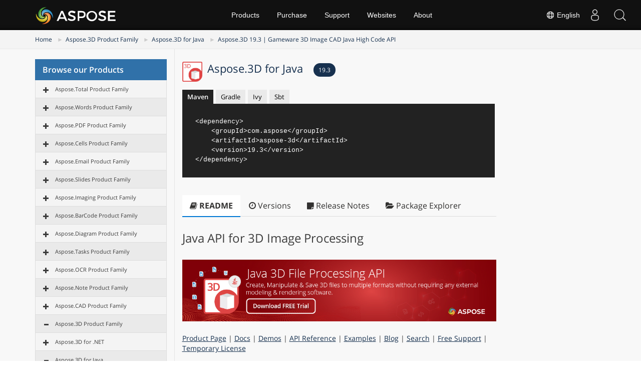

--- FILE ---
content_type: text/html
request_url: https://releases.aspose.com/3d/java/19-3/
body_size: 32160
content:
<!doctype html><html class=no-js lang=en><head><meta charset=utf-8><meta http-equiv=x-ua-compatible content="IE=edge"><title>Aspose.3D 19.3 | Gameware 3D Image CAD Java High Code API</title><meta name=description content="Java library to create, read, convert & save 3D formats (e.g. 3DS, 3MF, DAE, DFX, gITF, U3D, etc.). Supports geometries, graphs, skeletons, & morph deformers."><meta name=viewport content="width=device-width,minimum-scale=1"><link rel=canonical href=https://releases.aspose.com/3d/java/19-3/><link rel=alternate hreflang=x-default href=https://releases.aspose.com/3d/java/19-3/><link rel=alternate hreflang=de href=https://releases.aspose.com/de/3d/java/19-3/><link rel=alternate hreflang=fr href=https://releases.aspose.com/fr/3d/java/19-3/><link rel=alternate hreflang=ru href=https://releases.aspose.com/ru/3d/java/19-3/><link rel=alternate hreflang=zh href=https://releases.aspose.com/zh/3d/java/19-3/><link rel=alternate hreflang=ja href=https://releases.aspose.com/ja/3d/java/19-3/><link rel=alternate hreflang=pt href=https://releases.aspose.com/pt/3d/java/19-3/><link rel=alternate hreflang=el href=https://releases.aspose.com/el/3d/java/19-3/><link rel=alternate hreflang=es href=https://releases.aspose.com/es/3d/java/19-3/><link rel=alternate hreflang=id href=https://releases.aspose.com/id/3d/java/19-3/><link rel=alternate hreflang=tr href=https://releases.aspose.com/tr/3d/java/19-3/><meta name=robots content="index, follow"><link rel=apple-touch-icon sizes=180x180 href=/res_repo/apple-touch-icon.png><link rel=icon type=image/png href=/res_repo/favicon-32x32.png sizes=32x32><link rel=icon type=image/png href=/res_repo/favicon-16x16.png sizes=16x16><link rel=mask-icon href=/res_repo/safari-pinned-tab.svg color=#055c85><meta name=theme-color content="#ffffff"><meta property="og:title" content="Aspose.3D 19.3 | Gameware 3D Image CAD Java High Code API "><meta property="og:description" content="Java library to create, read, convert & save 3D formats (e.g. 3DS, 3MF, DAE, DFX, gITF, U3D, etc.). Supports geometries, graphs, skeletons, & morph deformers."><meta property="og:type" content="article"><meta property="og:url" content="https://releases.aspose.com/3d/java/19-3/"><meta property="article:published_time" content="2019-03-08T00:00:00+00:00"><meta property="article:modified_time" content="2019-03-08T00:00:00+00:00"><meta itemprop=name content="Aspose.3D 19.3 | Gameware 3D Image CAD Java High Code API"><meta itemprop=description content="Java library to create, read, convert & save 3D formats (e.g. 3DS, 3MF, DAE, DFX, gITF, U3D, etc.). Supports geometries, graphs, skeletons, & morph deformers."><meta itemprop=datePublished content="2019-03-08T00:00:00+00:00"><meta itemprop=dateModified content="2019-03-08T00:00:00+00:00"><meta itemprop=wordCount content="414"><meta name=twitter:card content="summary"><meta name=twitter:title content="Aspose.3D 19.3 | Gameware 3D Image CAD Java High Code API"><meta name=twitter:description content="Java library to create, read, convert & save 3D formats (e.g. 3DS, 3MF, DAE, DFX, gITF, U3D, etc.). Supports geometries, graphs, skeletons, & morph deformers."><script async src="https://www.googletagmanager.com/gtag/js?id=G-W0DG8XJWKL"></script>
<script>window.dataLayer=window.dataLayer||[];function gtag(){dataLayer.push(arguments)}gtag("js",new Date),gtag("config","G-W0DG8XJWKL")</script><link href=/css/bootstrap.css rel=stylesheet type=text/css><script src=https://releases.aspose.com/res_repo/js/jquery-1.10.2.min.js></script><style>.btn,.subscibe-rhs .btn{-webkit-user-select:none;-moz-user-select:none;-ms-user-select:none}.breadcrumb>li,.downloadandnotes a.btn.dwnam3,.footer2anchor,.glyphicon{display:inline-block}.fa,.glyphicon{-moz-osx-font-smoothing:grayscale}.bottomenuitems ul,.fa-ul,.socialicon ul{list-style-type:none}button,h1,h2,h3,h4,input{font-family:inherit}img,pre,tr{page-break-inside:avoid}p,pre{margin:0 0 11px}pre{word-break:break-all;word-wrap:break-word}button,h1,h2,h3,h4,input,pre code{color:inherit}.list-packages .package,pre{word-wrap:break-word}.page-package-details .body-tabs .nav-tabs>li>a,.page-package-details .gh-link,.page-package-details .used-by-count,.page-package-details .used-by-desc{font-family:segoe ui,helvetica neue,Helvetica,Arial,sans-serif}.breadcrumb,.docs-list li,.list-unstyled,.nav,.noprint2,.pager{list-style:none}hr{-webkit-box-sizing:content-box;-moz-box-sizing:content-box;box-sizing:content-box}.loginanchor ul li,.subscibe-rhs .form-control,.topsection{box-sizing:border-box;box-sizing:border-box}button,input{font:inherit}table{border-spacing:0;border-collapse:collapse;border-spacing:0}@media print{img,pre,tr{page-break-inside:avoid}*,:after,:before{color:#000!important;text-shadow:none!important;background:0 0!important;-webkit-box-shadow:none!important;box-shadow:none!important}a,a:visited{text-decoration:underline}a[href]:after{content:" (" attr(href)")"}a[href^="#"]:after,a[href^="javascript:"]:after{content:""}pre{border:1px solid #999}thead{display:table-header-group}img{max-width:100%!important}h2,h3,p{orphans:3;widows:3}h2,h3{page-break-after:avoid}.table{border-collapse:collapse!important}.table td,.table th{background-color:#fff!important}}.glyphicon{position:relative;top:1px;font-family:glyphicons halflings;font-style:normal;font-weight:400;line-height:1;-webkit-font-smoothing:antialiased}.breadcrumb>li+li:before{padding:0 5px;color:#ccc;content:"►"}.glyphicon-asterisk:before{content:"\002a"}.glyphicon-plus:before{content:"\002b"}.glyphicon-eur:before,.glyphicon-euro{content:"\20ac"}.glyphicon-minus:before{content:"\2212"}.glyphicon-cloud:before{content:"\2601"}.glyphicon-envelope:before{content:"\2709"}.glyphicon-pencil:before{content:"\270f"}.glyphicon-glass:before{content:"\e001"}.glyphicon-music:before{content:"\e002"}.glyphicon-search:before{content:"\e003"}.glyphicon-heart:before{content:"\e005"}.glyphicon-star:before{content:"\e006"}.glyphicon-star-empty:before{content:"\e007"}.glyphicon-user:before{content:"\e008"}.glyphicon-film:before{content:"\e009"}.glyphicon-th-large:before{content:"\e010"}.glyphicon-th:before{content:"\e011"}.glyphicon-th-list:before{content:"\e012"}.glyphicon-ok:before{content:"\e013"}.glyphicon-remove:before{content:"\e014"}.glyphicon-zoom-in:before{content:"\e015"}.glyphicon-zoom-out:before{content:"\e016"}.glyphicon-off:before{content:"\e017"}.glyphicon-signal:before{content:"\e018"}.glyphicon-cog:before{content:"\e019"}.glyphicon-trash:before{content:"\e020"}.glyphicon-home:before{content:"\e021"}.glyphicon-file:before{content:"\e022"}.glyphicon-time:before{content:"\e023"}.glyphicon-road:before{content:"\e024"}.glyphicon-download-alt:before{content:"\e025"}.glyphicon-download:before{content:"\e026"}.glyphicon-upload:before{content:"\e027"}.glyphicon-inbox:before{content:"\e028"}.glyphicon-play-circle:before{content:"\e029"}.glyphicon-repeat:before{content:"\e030"}.glyphicon-refresh:before{content:"\e031"}.glyphicon-list-alt:before{content:"\e032"}.glyphicon-lock:before{content:"\e033"}.glyphicon-flag:before{content:"\e034"}.glyphicon-headphones:before{content:"\e035"}.glyphicon-volume-off:before{content:"\e036"}.glyphicon-volume-down:before{content:"\e037"}.glyphicon-volume-up:before{content:"\e038"}.glyphicon-qrcode:before{content:"\e039"}.glyphicon-barcode:before{content:"\e040"}.glyphicon-tag:before{content:"\e041"}.glyphicon-tags:before{content:"\e042"}.glyphicon-book:before{content:"\e043"}.glyphicon-bookmark:before{content:"\e044"}.glyphicon-print:before{content:"\e045"}.glyphicon-camera:before{content:"\e046"}.glyphicon-font:before{content:"\e047"}.glyphicon-bold:before{content:"\e048"}.glyphicon-italic:before{content:"\e049"}.glyphicon-text-height:before{content:"\e050"}.glyphicon-text-width:before{content:"\e051"}.glyphicon-align-left:before{content:"\e052"}.glyphicon-align-center:before{content:"\e053"}.glyphicon-align-right:before{content:"\e054"}.glyphicon-align-justify:before{content:"\e055"}.glyphicon-list:before{content:"\e056"}.glyphicon-indent-left:before{content:"\e057"}.glyphicon-indent-right:before{content:"\e058"}.glyphicon-facetime-video:before{content:"\e059"}.glyphicon-picture:before{content:"\e060"}.glyphicon-map-marker:before{content:"\e062"}.glyphicon-adjust:before{content:"\e063"}.glyphicon-tint:before{content:"\e064"}.glyphicon-edit:before{content:"\e065"}.glyphicon-share:before{content:"\e066"}.glyphicon-check:before{content:"\e067"}.glyphicon-move:before{content:"\e068"}.glyphicon-step-backward:before{content:"\e069"}.glyphicon-fast-backward:before{content:"\e070"}.glyphicon-backward:before{content:"\e071"}.glyphicon-play:before{content:"\e072"}.glyphicon-pause:before{content:"\e073"}.glyphicon-stop:before{content:"\e074"}.glyphicon-forward:before{content:"\e075"}.glyphicon-fast-forward:before{content:"\e076"}.glyphicon-step-forward:before{content:"\e077"}.glyphicon-eject:before{content:"\e078"}.glyphicon-chevron-left:before{content:"\e079"}.glyphicon-chevron-right:before{content:"\e080"}.glyphicon-plus-sign:before{content:"\e081"}.glyphicon-minus-sign:before{content:"\e082"}.glyphicon-remove-sign:before{content:"\e083"}.glyphicon-ok-sign:before{content:"\e084"}.glyphicon-question-sign:before{content:"\e085"}.glyphicon-info-sign:before{content:"\e086"}.glyphicon-screenshot:before{content:"\e087"}.glyphicon-remove-circle:before{content:"\e088"}.glyphicon-ok-circle:before{content:"\e089"}.glyphicon-ban-circle:before{content:"\e090"}.glyphicon-arrow-left:before{content:"\e091"}.glyphicon-arrow-right:before{content:"\e092"}.glyphicon-arrow-up:before{content:"\e093"}.glyphicon-arrow-down:before{content:"\e094"}.glyphicon-share-alt:before{content:"\e095"}.glyphicon-resize-full:before{content:"\e096"}.glyphicon-resize-small:before{content:"\e097"}.glyphicon-exclamation-sign:before{content:"\e101"}.glyphicon-gift:before{content:"\e102"}.glyphicon-leaf:before{content:"\e103"}.glyphicon-fire:before{content:"\e104"}.glyphicon-eye-open:before{content:"\e105"}.glyphicon-eye-close:before{content:"\e106"}.glyphicon-warning-sign:before{content:"\e107"}.glyphicon-plane:before{content:"\e108"}.glyphicon-calendar:before{content:"\e109"}.glyphicon-random:before{content:"\e110"}.glyphicon-comment:before{content:"\e111"}.glyphicon-magnet:before{content:"\e112"}.glyphicon-chevron-up:before{content:"\e113"}.glyphicon-chevron-down:before{content:"\e114"}.glyphicon-retweet:before{content:"\e115"}.glyphicon-shopping-cart:before{content:"\e116"}.glyphicon-folder-close:before{content:"\e117"}.glyphicon-folder-open:before{content:"\e118"}.glyphicon-resize-vertical:before{content:"\e119"}.glyphicon-resize-horizontal:before{content:"\e120"}.glyphicon-hdd:before{content:"\e121"}.glyphicon-bullhorn:before{content:"\e122"}.glyphicon-bell:before{content:"\e123"}.glyphicon-certificate:before{content:"\e124"}.glyphicon-thumbs-up:before{content:"\e125"}.glyphicon-thumbs-down:before{content:"\e126"}.glyphicon-hand-right:before{content:"\e127"}.glyphicon-hand-left:before{content:"\e128"}.glyphicon-hand-up:before{content:"\e129"}.glyphicon-hand-down:before{content:"\e130"}.glyphicon-circle-arrow-right:before{content:"\e131"}.glyphicon-circle-arrow-left:before{content:"\e132"}.glyphicon-circle-arrow-up:before{content:"\e133"}.glyphicon-circle-arrow-down:before{content:"\e134"}.glyphicon-globe:before{content:"\e135"}.glyphicon-wrench:before{content:"\e136"}.glyphicon-tasks:before{content:"\e137"}.glyphicon-filter:before{content:"\e138"}.glyphicon-briefcase:before{content:"\e139"}.glyphicon-fullscreen:before{content:"\e140"}.glyphicon-dashboard:before{content:"\e141"}.glyphicon-paperclip:before{content:"\e142"}.glyphicon-heart-empty:before{content:"\e143"}.glyphicon-link:before{content:"\e144"}.glyphicon-phone:before{content:"\e145"}.glyphicon-pushpin:before{content:"\e146"}.glyphicon-usd:before{content:"\e148"}.glyphicon-gbp:before{content:"\e149"}.glyphicon-sort:before{content:"\e150"}.glyphicon-sort-by-alphabet:before{content:"\e151"}.glyphicon-sort-by-alphabet-alt:before{content:"\e152"}.glyphicon-sort-by-order:before{content:"\e153"}.glyphicon-sort-by-order-alt:before{content:"\e154"}.glyphicon-sort-by-attributes:before{content:"\e155"}.glyphicon-sort-by-attributes-alt:before{content:"\e156"}.glyphicon-unchecked:before{content:"\e157"}.glyphicon-expand:before{content:"\e158"}.glyphicon-collapse-down:before{content:"\e159"}.glyphicon-collapse-up:before{content:"\e160"}.glyphicon-log-in:before{content:"\e161"}.glyphicon-flash:before{content:"\e162"}.glyphicon-log-out:before{content:"\e163"}.glyphicon-new-window:before{content:"\e164"}.glyphicon-record:before{content:"\e165"}.glyphicon-save:before{content:"\e166"}.glyphicon-open:before{content:"\e167"}.glyphicon-saved:before{content:"\e168"}.glyphicon-import:before{content:"\e169"}.glyphicon-export:before{content:"\e170"}.glyphicon-send:before{content:"\e171"}.glyphicon-floppy-disk:before{content:"\e172"}.glyphicon-floppy-saved:before{content:"\e173"}.glyphicon-floppy-remove:before{content:"\e174"}.glyphicon-floppy-save:before{content:"\e175"}.glyphicon-floppy-open:before{content:"\e176"}.glyphicon-credit-card:before{content:"\e177"}.glyphicon-transfer:before{content:"\e178"}.glyphicon-cutlery:before{content:"\e179"}.glyphicon-header:before{content:"\e180"}.glyphicon-compressed:before{content:"\e181"}.glyphicon-earphone:before{content:"\e182"}.glyphicon-phone-alt:before{content:"\e183"}.glyphicon-tower:before{content:"\e184"}.glyphicon-stats:before{content:"\e185"}.glyphicon-sd-video:before{content:"\e186"}.glyphicon-hd-video:before{content:"\e187"}.glyphicon-subtitles:before{content:"\e188"}.glyphicon-sound-stereo:before{content:"\e189"}.glyphicon-sound-dolby:before{content:"\e190"}.glyphicon-sound-5-1:before{content:"\e191"}.glyphicon-sound-6-1:before{content:"\e192"}.glyphicon-sound-7-1:before{content:"\e193"}.glyphicon-copyright-mark:before{content:"\e194"}.glyphicon-registration-mark:before{content:"\e195"}.glyphicon-cloud-download:before{content:"\e197"}.glyphicon-cloud-upload:before{content:"\e198"}.glyphicon-tree-conifer:before{content:"\e199"}.glyphicon-tree-deciduous:before{content:"\e200"}.glyphicon-cd:before{content:"\e201"}.glyphicon-save-file:before{content:"\e202"}.glyphicon-open-file:before{content:"\e203"}.glyphicon-level-up:before{content:"\e204"}.glyphicon-copy:before{content:"\e205"}.glyphicon-paste:before{content:"\e206"}.glyphicon-key:before{content:"\1f511"}.glyphicon-alert:before{content:"\e209"}.glyphicon-equalizer:before{content:"\e210"}.glyphicon-king:before{content:"\e211"}.glyphicon-queen:before{content:"\e212"}.glyphicon-pawn:before{content:"\e213"}.glyphicon-bishop:before{content:"\e214"}.glyphicon-knight:before{content:"\e215"}.glyphicon-baby-formula:before{content:"\e216"}.glyphicon-tent:before{content:"\26fa"}.glyphicon-blackboard:before{content:"\e218"}.glyphicon-bed:before{content:"\e219"}.glyphicon-apple:before{content:"\f8ff"}.glyphicon-erase:before{content:"\e221"}.glyphicon-hourglass:before{content:"\231b"}.glyphicon-lamp:before{content:"\e223"}.glyphicon-duplicate:before{content:"\e224"}.glyphicon-piggy-bank:before{content:"\e225"}.glyphicon-scissors:before{content:"\e226"}.glyphicon-bitcoin:before,.glyphicon-btc:before,.glyphicon-xbt:before{content:"\e227"}.glyphicon-jpy:before,.glyphicon-yen:before{content:"\00a5"}.glyphicon-rub:before,.glyphicon-ruble:before{content:"\20bd"}.glyphicon-scale:before{content:"\e230"}.glyphicon-ice-lolly:before{content:"\e231"}.glyphicon-ice-lolly-tasted:before{content:"\e232"}.glyphicon-education:before{content:"\e233"}.glyphicon-option-horizontal:before{content:"\e234"}.glyphicon-option-vertical:before{content:"\e235"}.glyphicon-menu-hamburger:before{content:"\e236"}.glyphicon-modal-window:before{content:"\e237"}.glyphicon-oil:before{content:"\e238"}.glyphicon-grain:before{content:"\e239"}.glyphicon-sunglasses:before{content:"\e240"}.glyphicon-text-size:before{content:"\e241"}.glyphicon-text-color:before{content:"\e242"}.glyphicon-text-background:before{content:"\e243"}.glyphicon-object-align-top:before{content:"\e244"}.glyphicon-object-align-bottom:before{content:"\e245"}.glyphicon-object-align-horizontal:before{content:"\e246"}.glyphicon-object-align-left:before{content:"\e247"}.glyphicon-object-align-vertical:before{content:"\e248"}.glyphicon-object-align-right:before{content:"\e249"}.glyphicon-triangle-right:before{content:"\e250"}.glyphicon-triangle-left:before{content:"\e251"}.glyphicon-triangle-bottom:before{content:"\e252"}.glyphicon-triangle-top:before{content:"\e253"}.glyphicon-console:before{content:"\e254"}.glyphicon-superscript:before{content:"\e255"}.glyphicon-subscript:before{content:"\e256"}.glyphicon-menu-left:before{content:"\e257"}.glyphicon-menu-right:before{content:"\e258"}.glyphicon-menu-down:before{content:"\e259"}.glyphicon-menu-up:before{content:"\e260"}a:focus{outline-offset:-2px}.form-control:focus,.modal,.togglebtn,a:active,a:hover{outline:0}ul{margin-top:0;margin-bottom:10px}pre{overflow:auto}.container,.container-fluid,.footersubscribe .container{padding-right:15px;padding-left:15px;margin-right:auto;margin-left:auto}.col-md-12,.col-md-3,.col-md-6,.col-md-9,.col-sm-1,.col-sm-11,.col-sm-3,.col-sm-9,.col-xs-12{position:relative;min-height:1px;padding-right:15px;padding-left:15px}.col-xs-12{float:left;width:100%}.btn{-ms-touch-action:manipulation;touch-action:manipulation;user-select:none}.btn:active:focus,.btn:focus{outline:dotted thin;outline-offset:-2px}.btn-danger{color:#fff;background-color:#d9534f;border-color:#d43f3a}.btn-danger:focus{color:#fff;background-color:#c9302c;border-color:#761c19}.btn-danger:active,.btn-danger:hover{color:#fff;background-color:#c9302c;border-color:#ac2925}.btn-danger:active:focus,.btn-danger:active:hover{color:#fff;background-color:#ac2925;border-color:#761c19}.btn-danger:active{background-image:none}.fade{opacity:0;-webkit-transition:opacity .15s linear;-o-transition:opacity .15s linear;transition:opacity .15s linear}.breadcrumb{padding:8px 15px;margin-bottom:20px;background-color:#f5f5f5;border-radius:4px}.breadcrumb>li+li:before{padding:0 5px;color:#ccc;content:"►"}.list-group{padding-left:0;margin-bottom:20px}.list-group-item{position:relative;display:block;padding:10px 15px;margin-bottom:-1px;border:1px solid #ddd}.list-group-item:last-child{margin-bottom:0;border-bottom-right-radius:4px;border-bottom-left-radius:4px}.modal{right:0;bottom:0;overflow:hidden;-webkit-overflow-scrolling:touch}.modal.fade .modal-dialog{-webkit-transition:-webkit-transform .3s ease-out;-o-transition:-o-transform .3s ease-out;-webkit-transform:translate(0,-25%);-ms-transform:translate(0,-25%);-o-transform:translate(0,-25%);transition:transform .3s ease-out;transform:translate(0,-50px)}.modal-content{-webkit-background-clip:padding-box;-webkit-box-shadow:0 3px 9px rgba(0,0,0,.5);box-shadow:0 3px 9px rgba(0,0,0,.5)}@media(min-width:768px){.modal-dialog{width:600px;margin:30px auto}.modal-content{-webkit-box-shadow:0 5px 15px rgba(0,0,0,.5);box-shadow:0 5px 15px rgba(0,0,0,.5)}}.container-fluid:after,.container-fluid:before,.container:after,.container:before,.nav:after,.nav:before,.pager:after,.pager:before,.row:after,.row:before{display:table;content:" "}.container-fluid:after,.container:after,.nav:after,.pager:after,.row:after{clear:both}.list-group-item{background:#f4f4f4}.list-title{background:#3071a9;color:#fff;padding:10px 15px;margin:0;font-size:16px;font-weight:600}.sep1,.vpanel ul{font-size:15px}.list-group-item:first-child{border-top-left-radius:0;border-top-right-radius:0;border-top:0 solid #fff}.treeview li:nth-child(2n){background:#eaeaea}.treeview .list-group-item{font-size:12px;white-space:nowrap}#tree li:hover,li.list-group-item.node-tree.active-child{color:#fff;background-color:#428bca}.bcrumb1{background:#f4f4f4!important;border-bottom:1px solid #e9e9e9}.bcrumb1 .breadcrumb{margin-bottom:0;background:0 0;border-radius:0;font-size:12px;padding:10px 10px 10px 0}.bcrumb1 .stickytopheight{margin-top:-90px!important;position:absolute;height:85px!important}.vpanel-left .lhs1{border-right:0;border-left:1px solid #e3e3e3}.vpanel-left .vpanel{border-right:1px solid #e3e3e3}.content2 .lhs1{border-right:0 solid #e3e3e3;padding-bottom:30px}.content2 .vpanel{padding-top:20px;padding-bottom:45px;display:inline-block}#dbToolbar,#langModal,.btn-plain,.btn-showmenu,.btn-showside,.loginanchor ul,.navheader,.profile-title,.profile-title-divider,.tab-content>.tab-pane,.topheadermenus ul,.treeview-toggle,div#msg1,div#msg2{display:none}@media(max-width:640px){.col-md-12,.col-md-3,.col-md-9,.col-xs-12{width:100%;padding:0}.vpanel-left .lhs1,.vpanel-left .vpanel{border:0 solid #fff!important}}@media(min-width:768px)and (max-width:1024px){.col-md-9.lhs1.col-xs-12.mobilehide{width:60%!important}}@media(min-width:621px)and (max-width:1024px){.col-md-3.vpanel{width:40%!important;float:left!important;padding-left:0!important}.container{width:100%!important}.fa{display:inline-block;font-family:FontAwesome;font-style:normal;font-weight:400;line-height:1;-webkit-font-smoothing:antialiased;-moz-osx-font-smoothing:grayscale}.pull-left{float:left}.fa-clock-o:before{content:"\f017"}.fa-book:before{content:"\f02d"}.fa-twitter:before{content:"\f099"}.fa-facebook:before{content:"\f09a"}.fa-rss:before{content:"\f09e"}.fa-linkedin:before{content:"\f0e1"}.fa-github-alt:before{content:"\f113"}.fa-stack-overflow:before{content:"\f16c"}}.page-package-details h3{color:#055d85}.bottomenuitems ul li a,.topheadermenus a{color:#fff!important;text-decoration:none}#DynabicMenuFooter{display:table;width:100%}.userloginbox .userlogin{padding:0 5px!important;display:block!important;color:#eaeaea!important;max-height:60px!important;font-size:18px;cursor:pointer}.topsection button+div a{float:left;line-height:50px;margin-top:5px}@media(max-width:480px){.userlogstatus{width:100px}.topsearchboxdiv{display:none!important}}@media(max-width:1024px) and (min-width:0px){.menuitems ul li li,.menuitems ul ul{width:100%!important;margin-top:0!important}.menuitems ul li li a:after,.menuitems ul ul{display:none!important}.menuitems ul ul{position:relative!important;background:#000!important;border-radius:0!important;float:left}.menuitems{right:0!important;width:280px!important;left:inherit!important;overflow-y:auto;margin:0;clear:both;position:absolute;top:60px;background:#fff;padding-right:0;max-height:500px!important;height:inherit}.menuitems ul{margin-left:0!important;text-align:left}.menuitems ul li{margin-left:0!important;width:100%!important}.menuitems ul li a{line-height:40px!important;margin:0!important}.menuitems ul li a:after{float:right;content:"\f107";font-size:16px;font-family:Fontawesome;color:#999}.menuitems ul li:hover a:after{float:right;content:"\f106";font-size:16px;font-family:Fontawesome;color:#fff}.menuitems ul li li{padding:0!important}.menuitems ul li li a{padding:2px 15px!important;line-height:35px!important}.menuitems ul li:hover{background:0 0!important}.menuitems ul li li a:hover{background:#439cda!important}}@media(max-width:668px){.topsection button+div a{max-width:185px}.userlogstatus{width:100px!important}.venturelogo a{width:185px!important;background-size:165px!important;background-position:0 0!important}.subscibe-box{display:block;align-items:center;padding:20px 10px!important;box-sizing:border-box}.subscibe-lhs h3,.subscibe-lhs p{text-align:center}.subscibe-rhs form{margin-top:30px!important}.subscibe-lhs,.subscibe-rhs{width:100%;margin:0;display:inline;text-align:left}.subscibe-rhs form input{border-radius:0!important;display:inline!important;width:100%!important;margin:0 0 10px!important;min-height:45px!important;float:left!important}.subscibe-rhs form button{display:block;vertical-align:top;min-height:45px;margin:0 auto;width:100%}}.node-tree:not(.node-disabled):hover,pre{background-color:#f5f5f5}@media(max-width:350px){.userlogstatus{width:75px!important}}@media(max-width:320px){.venturelogo a{width:165px!important;background-size:180px!important;background-position:0 8px!important}.userlogstatus{width:80px!important}#DynabicMenuInnerDiv .topsection .venturelogo a{width:135px!important;background-size:135px!important;background-position:50%!important;height:60px}}@media(max-width:1024px){.topheader .menuitems,.topsearchboxdiv,.topurlink.moblink,div#DynabicMenuUserControlsclone{display:block!important}.productmenubox a b,.productmenubox em{font-size:14px!important;display:inline!important;font-weight:400!important}.topsearchboxdiv{z-index:999999;position:relative}.topurlink.moblink:hover{background:#2072a7;color:#fff}.desklink,.menuitems ul li:hover .productmenubox a:after,.topurlink.moblink:after{display:none!important}.menuitems ul li a{box-sizing:border-box!important}.topheader .menuitems{transition:.5s ease-in-out;left:-300px!important;background:#222}.productmenubox{width:100%!important;max-width:100%}.topheadermenus li ul .productmenubox a{padding:10px 15px!important;display:block;width:100%}.productmenubox em{font-style:normal!important;float:none!important;white-space:nowrap!important}.productmenubox a b{clear:none!important}.menuitems ul li a.mobileanchor:after,.menuitems ul li:hover a.mobileanchor:after{background-image:url(https://cms.admin.containerize.com/templates/aspose/App_Themes/V3/images/menu-icons.svg)!important;background-size:26px 903.052px!important;background-repeat:no-repeat!important;background-color:transparent!important;border-radius:0!important;font-size:0;display:inline-block;width:20px;height:28px}.subscibe-box{box-sizing:border-box;padding:20px}.footercol .socialicon ul a,.footercol .socialicon ul li{height:26px!important;max-height:26px!important;min-height:26px!important;width:26px;max-width:26px;min-width:26px}.socialicon{width:95%;display:block}.menuitems ul li a.mobileanchor:after{background-position:0 -532px}.menuitems ul li:hover a.mobileanchor:after{background-position:0 -563px}.userloginbox.desklink{padding-top:0!important}.menuitems ul li a:after{font-size:0!important}}.lang-selector a{cursor:pointer;color:#fff!important}#DynabicMenuInnerDiv{margin-bottom:60px}body{padding:0;background-color:#fff!important}a:hover,a,a:focus,a:hover{text-decoration:none!important}.footerbottom ul,.topheader ul{list-style:none;margin:0;padding:0}.footerbottom ul li,.topheader ul li{float:left;list-style-image:none!important}.topheader{float:left;width:100%;min-width:1000px;height:60px;background:#111;box-shadow:0 -10px 10px -10px #000 inset;font-family:Arial,Verdana,Tahoma;top:0;position:fixed;z-index:9999999}.topsection{width:1170px;margin:0 auto;padding:0 15px}.venturelogo a{float:left;width:165px!important;height:50px;line-height:50px;background:url(https://www.aspose.com/images/aspose/aspose-logo.svg)0 0/165px no-repeat;margin-top:5px}.menuitems{height:60px;padding:0!important}.topheadermenus a{font-size:14px;margin:0 .25em;display:block;line-height:60px;padding:0 1em}.footer2col a,.footer2col p{font-size:11px!important;color:#868484!important;font-family:Arial,Verdana,Tahoma}#langModal a,#langModal a:focus,#langModal a:hover,#langModal a:visited,.footer2col a{text-decoration:none!important}.topheadermenus li:hover ul{display:block;float:left;width:175px;position:absolute;background:#333;color:#fff}.topheadermenus li li{width:100%;float:left;font-size:13px;margin:5px 0 0}.topheadermenus li li a{font-size:13px;line-height:32px!important;margin:0!important}.topheadermenus li a:hover,.topheadermenus li li:focus{background:#3ca3d9;color:#fff}.footerbottom{float:left;width:100%;position:relative;background:#222;background:-moz-linear-gradient(top,#222 30%,#444 100%);background:-webkit-linear-gradient(top,#222 30%,#444 100%);background:linear-gradient(to bottom,#222 30%,#444 100%)}.footercol{width:100%;margin:0 auto;padding:35px 0;text-align:center}.socialicon{width:auto;display:table;margin:30px auto 40px}.socialicon ul{padding:0;margin:0}.socialicon ul a{padding:8px 10px!important;margin:0 2px;border-radius:100%;color:#818692!important;text-align:center;display:block;height:25px;font-size:20px;line-height:30px}.bottomenuitems{width:auto;display:inline-block;margin:0 auto 20px}.bottomenuitems ul{margin:0;padding:0}.bottomenuitems ul li,.fa-pull-left,.userloginbox,.venturelogo{float:left}.bottomenuitems ul li a{padding:0;margin:0 15px;text-align:center;display:block;font-size:14px;font-weight:400;text-transform:capitalize;font-family:open sans,sans-serif}.bottomenuitems ul li a:hover,.footer2col a:hover{color:#3ca3d9!important;text-decoration:none}.footer2bar{float:left;width:100%;height:52px;background:#242323;background:-moz-linear-gradient(top,#242323 0,#333 100%);background:-webkit-linear-gradient(top,#242323 0,#333 100%);background:linear-gradient(to bottom,#242323 0,#333 100%);border-bottom:3px solid #222}.footer2col{width:100%;margin:0 auto;text-align:center}.icon-bar,.icon-bar+.icon-bar{margin-top:4px}.footer2col p{margin:0 10px 0 0;line-height:22px}.footer2col a{margin:0!important;padding:0!important;line-height:52px}.footerbottom .socialicon a:hover i:before,.socialicon a:hover{color:#fff!important}.sep1{color:#818692}.togglebtn{max-width:52px;cursor:pointer;position:relative;float:right;border:1px solid transparent}.icon-bar{transform:rotate(0);padding:0;left:0;display:block;top:0;transition:.3s ease-in-out;background:#888}.togglebtn .icon-bar{display:block;width:20px;height:2px;border-radius:1px}.togglebtn{display:none;background:#333;margin:0 0 0 5px;min-height:60px;border-radius:0}.footerbottom i{font-style:normal}#DynabicMenuUserControlsclone,#site-search-form label.clip,.flag-24:after,.flag-24:before,.footercol .socialicon .fa:after,.footercol .socialicon .fa:before,.icon.glyphicon:empty,.moblink,.topurlink.moblink:after,.treeview span.indent,li.linkmobile{display:none!important}.userloginbox{position:relative;padding-top:0!important}.userloginbox ul ul{position:absolute;right:0;background:#222;padding:10px;min-width:200px;box-shadow:0 3px 6px rgb(0 0 0/.2);top:60px;z-index:9}.tab-content>.active,.userloginbox:hover ul ul,article,aside,div.highlight:hover .copy-code,input[type=file],pre:hover .copy-code,section{display:block}.loginanchor ul li{display:block;width:100%;padding-bottom:0}.userloginbox:hover ul ul a{font-size:14px!important;color:#fff!important;display:block!important;padding:5px!important;margin-bottom:5px}.userloginbox ul ul a:hover{color:#fff;background:#1a89d0}.footer2text{text-align:center;display:inline-block}.footer2col p{display:inline;float:none!important}@media(max-width:1024px) and (min-width:0px){.footer2anchor,.footer2col p{display:table!important}.menuitems li a:after,.menuitems ul li a:after{float:right;content:"\f107";font-size:16px;font-family:Fontawesome;color:#999}.menuitems ul,.menuitems ul li{margin-left:0!important}.menuitems ul li li,.menuitems ul ul{width:100%!important;margin-top:0!important}.menuitems ul li li a:after,.menuitems ul ul{display:none!important}.menuitems ul ul{position:relative!important;background:#000!important;border-radius:0!important;float:left}.menuitems{right:0!important;width:280px!important;left:inherit!important;overflow-y:auto;margin:0;clear:both;position:absolute;top:60px;background:#fff;padding-right:0;max-height:500px!important;height:inherit}.menuitems ul li{width:100%!important}.menuitems ul li a{line-height:40px!important;margin:0!important}.menuitems ul li:hover a:after{float:right;content:"\f106";font-size:16px;font-family:Fontawesome;color:#fff}.menuitems ul li li{padding:0!important}.menuitems ul li li a{padding:2px 15px!important;line-height:35px!important}.menuitems ul li:hover{background:0 0!important}.menuitems ul li li a:hover{background:#439cda!important}}@media(max-width:1024px){.topheadermenus li.linkmobile{display:block!important}.topheader,.topsection{width:100%;min-width:100%;max-width:100%;padding:0!important;z-index:9999!important}.togglebtn{display:block}.menuitems{display:none}.venturelogo{margin-left:10px}.footer2bar{background:#000!important;height:inherit}.footer2col,.footercol{width:100%!important}.footer2anchor,.footer2text{display:block;clear:both;height:20px;background:#000!important}.footer2anchor,.footer2col p{float:none!important;text-align:center;line-height:16px;background:#000!important;width:100%;display:table;clear:both}}@media(max-width:768px){.icon.expand-icon.glyphicon.glyphicon-hide{font-size:12px;line-height:0}.breadcrumb>li{display:block;margin:0;padding:0;width:100%}.breadcrumb>li+li:before{display:none}.treeview-toggle{background:0 0;border:0;float:right;display:block!important;outline:0;margin:0;padding:0}.bottomenuitems ul li.sep1,.hidetree,.sep1{display:none!important}.content2 .vpanel{padding-bottom:0}.glyphicon.expand-icon:before{content:"+"}.socialicon ul li{width:inherit!important;min-height:40px;float:none;display:inline-block}.bottomenuitems ul li{margin:0 10px 10px!important;float:none!important;display:inline-block!important}.bottomenuitems ul{display:table!important;text-align:center!important}.bottomenuitems ul li a{margin:0}.footer2anchor,.footer2col p{line-height:50px!important}}.footercol .socialicon a i,body .lang-selector:hover{background-color:transparent!important}.desklink{display:block!important}@media(max-width:1024px){.togglebtn{float:left;margin:0 5px 0 0!important}.menuitems{right:inherit!important;left:0!important}.productmenubox a b,.productmenubox em{font-size:14px!important;display:inline!important;font-weight:400!important}.topsearchboxdiv{z-index:999999;position:relative}.topurlink.moblink:hover{background:#3ca3d9;color:#fff}.menuitems ul li:hover .productmenubox a:after,.topurlink.moblink:after{display:none!important}.menuitems ul li a{box-sizing:border-box!important}.topheader .menuitems{display:block!important;transition:.5s ease-in-out;left:-300px!important;background:#222}.productmenubox{width:100%!important;max-width:100%}.topheadermenus li ul .productmenubox a{padding:10px 15px!important;display:block;width:100%}.productmenubox em{font-style:normal!important;float:none!important;white-space:nowrap!important}.productmenubox a b{clear:none!important}}.subscibe-rhs .btn,.subscibe-rhs .form-control{padding:6px 12px;line-height:1.42857143;background-image:none}.twocolmenu.topheadermenus li:first-child:hover ul{width:inherit!important}.productmenubox{width:500px;float:left;display:block}.topheadermenus li .productmenubox a,.topheadermenus li .websitesmenubox a{line-height:20px!important;margin:10px 0 0;float:left;padding:5px 15px!important;display:inline-block;width:33.33%;box-sizing:border-box}.topheadermenus li .productmenubox a:hover{background:#3ca3d9!important;color:#fff!important}.productmenubox a b{font-size:12px;display:block;clear:both;font-weight:400}.productmenubox em{font-style:normal;float:left;font-size:16px;font-weight:600}.footersubscribe{background:#006bb0;padding:30px 0}.subscibe-box{width:100%;margin:0 auto;display:flex;align-items:center;padding:20px;font-family:open sans,sans-serif}.subscibe-lhs{width:50%;margin:0;display:inline;text-align:left}.footersubscribe .row{margin:0 -15px}.subscibe-lhs p{font-size:14px;font-weight:400;color:#e8e8e8;margin:0}.subscibe-rhs{width:50%;margin:0;display:inline-block;text-align:left}.subscibe-rhs form{display:block;clear:both;width:100%}.subscibe-rhs form input{border-radius:0!important;display:inline!important;width:70%!important;margin:0 0 0 30px!important;min-height:45px!important;float:left!important}.subscibe-rhs form button{display:inline-block;vertical-align:top;min-height:45px}#subscribe_message p{text-align:center;color:#fff}.subscibe-rhs .form-control{height:50px;font-size:14px;color:#555;background-color:#fff;border:0 solid #ccc}.footersubscribe .col-md-12{min-height:1px}@media(min-width:1200px){.footersubscribe .container{width:1170px}}.subscibe-rhs .btn-danger{color:#fff;border-color:#d43f3a}.btn,.subscibe-rhs .btn{border:1px solid transparent;cursor:pointer}.subscibe-rhs .btn{user-select:none;display:inline-block;margin-bottom:0;font-size:14px;font-weight:400;text-align:center;white-space:nowrap;vertical-align:middle;user-select:none;border-radius:0;min-height:50px}@media(max-width:800px) and (min-width:669px){.subscibe-rhs form input{width:60%!important}}@media(max-width:668px){div#DynabicMenuUserControlsclone{display:block!important}.subscibe-box{display:block;align-items:center;padding:20px 10px!important;box-sizing:border-box}.subscibe-lhs h3,.subscibe-lhs p{text-align:center}.subscibe-rhs form{margin-top:30px!important}.subscibe-lhs,.subscibe-rhs{width:100%;margin:0;display:inline;text-align:left}.subscibe-rhs form input{border-radius:0!important;display:inline!important;width:100%!important;margin:0 0 10px!important;min-height:45px!important;float:left!important}.subscibe-rhs form button{display:block;vertical-align:top;min-height:45px;margin:0 auto;width:100%}}#subscribe_message,.lang-close{text-align:center;color:#fff}.fa-quora:before{content:"\f2c4"}@media(max-width:993px) and (min-width:967px){.subscibe-rhs form input{margin:0!important}}@media(max-width:1170px) and (min-width:668px){.topsection{max-width:100%;width:100%}.desklink{display:block!important}}.footercol .socialicon ul a{padding:0!important;height:26px!important;max-height:26px!important;min-height:26px!important;max-width:26px;min-width:26px;width:26px}.footercol .socialicon a i{width:20px;height:20px;display:block;background-repeat:no-repeat!important;padding:5px;margin:0 auto;background-image:url(https://www.aspose.com/images/common/menu-icons.svg);background-size:26px 903.052px;filter:brightness(100)}.footercol .socialicon a:hover i{filter:brightness(1.5)}.socialicon ul{display:flex;flex-flow:wrap;align-items:center;justify-content:center}.socialicon ul li{margin:10px 8px}.footercol .socialicon .fa-facebook{background-position:-5px -210px!important}.footercol .socialicon .fa-twitter{background-position:-5px -240px!important}.footercol .socialicon .fa-linkedin{background-position:-5px -300px!important}.footercol .socialicon .fa-stack-overflow{background-position:-5px -330px!important}.footercol .socialicon .fa-github-alt{background-position:-5px -360px!important}.footercol .socialicon .fa-rss{background-position:-5px -510px!important}.footercol .socialicon .fa-quora{background-position:-5px -598px!important}@media(max-width:1700px) and (min-width:1200px){.footerbottom .bottomenuitems ul li a{margin:0 15px!important}}.topsearchboxdiv{display:inline-block;float:left;padding:0}.lang-selector{z-index:9;cursor:pointer;float:right;position:relative;min-width:100px!important}.lang-selector a{font-size:14px;display:flex;align-items:center;justify-content:space-between;text-transform:uppercase}.userlogstatus #DynabicMenuUserControls{display:flex;justify-content:end;align-items:center}.userlogstatus{width:120px!important;min-width:120px!important;max-width:120px!important;float:right}.lang-selector,.topsearchboxdiv,.userloginbox .userlogin,.userloginbox.desklink{display:flex!important;align-items:center;justify-content:center;height:60px;margin:0;min-width:50px;max-width:50px}.menuitems,nav h1{margin:0 auto!important}.menuitems{display:table}.togglebtn{padding:0 10px!important}.lang-selector,.topsearchboxdiv,.userloginbox.desklink{transition:.3s ease-in-out}.lang-selector:hover,.topsearchboxdiv:hover,.userloginbox.desklink:hover{background:#3ca3d9!important}.topsearchbtn{height:60px;display:flex;align-items:center;justify-content:center;min-width:50px}.lang-selector:hover>a,.topsearchbtn:hover img,.userlogin:hover img{filter:brightness(100);filter:none!important;color:#3ca3d9!important}#DynabicMenuInnerDiv .venturelogo a{transition:none!important}@media(max-width:1366px){body .bottomenuitems ul{display:flex!important;flex-flow:wrap;align-items:flex-start;justify-content:start}.bottomenuitems ul li{width:25%;margin-bottom:10px}.sep1{display:none}.bottomenuitems ul li a{text-align:left!important;text-indent:25%;text-indent:0}}#DynabicMenuUserControls .userloginbox .userlogin{padding:inherit!important;display:flex!important;color:#cd5c5c!important;max-height:inherit!important;font-size:inherit!important;cursor:inherit!important;margin-bottom:inherit!important}.menuitems{float:none!important}.topheadermenus.twocolmenu li:hover a.mobileanchor{background:#2072a7!important}.topheader .topheadermenus li .productmenubox a{min-width:25%;max-width:25%;width:25%;padding:6px 15px!important}.productmenubox{max-width:650px;min-width:650px}.font-0{font-size:0!important;height:0;width:0;display:block}.subscibe-lhs h3{font-size:20px;font-weight:600;color:#fefefe;margin:0 0 5px;text-transform:none;line-height:20px}body .lang-selector a{text-transform:inherit!important}@media(max-width:1024px){.menuitems ul li a.mobileanchor:after,.menuitems ul li:hover a.mobileanchor:after{background-image:url(https://www.aspose.com/images/common/menu-icons.svg)!important;background-size:26px 903.052px!important;background-repeat:no-repeat!important;background-color:transparent!important;border-radius:0!important;font-size:0;display:inline-block;width:20px;height:28px}.subscibe-box{box-sizing:border-box;padding:20px}.footercol .socialicon ul a,.footercol .socialicon ul li{height:26px!important;max-height:26px!important;min-height:26px!important;width:26px;max-width:26px;min-width:26px}.socialicon{width:95%;display:block}.menuitems ul li a.mobileanchor:after{background-position:0 -532px}.menuitems ul li:hover a.mobileanchor:after{background-position:0 -563px}.userloginbox.desklink{padding-top:0!important}.menuitems ul li a:after{font-size:0!important}.topheader .menuitems{display:block!important;transition:.5s ease-in-out;left:-300px!important;background:#222}.topheader .topheadermenus li .productmenubox a{min-width:100%;max-width:100%;width:100%}.productmenubox{max-width:100%;min-width:100%}}.subscibe-rhs .btn-danger{background:#a51e1d}.lang-close:after,.lang-close:before{content:'';left:0;width:12px;height:2px;background:#fff;margin:11px 6px;top:0}.websitesmenubox{max-width:600px;min-width:60px}.websitesmenuwrapper{display:block;float:left;width:500px!important;position:absolute;background:#333;color:#fff}.topheader .topheadermenus li .websitesmenubox a{min-width:25%;max-width:25%;width:25%;padding:6px 13px!important}.modal{position:fixed;top:0;left:0;z-index:1049;display:none;width:100%;height:100%;overflow-x:hidden;overflow-y:auto}.modal-dialog{position:relative;width:auto;margin:.5rem;pointer-events:none}@media(prefers-reduced-motion:reduce){.modal.fade .modal-dialog{transition:none}}.modal-dialog-centered{display:flex;align-items:center;min-height:calc(100% - 1rem)}.modal-content{position:relative;display:flex;flex-direction:column;width:100%;pointer-events:auto;background-color:#fff;background-clip:padding-box;border:1px solid rgba(0,0,0,.2);border-radius:.3rem;outline:0}.modal-body{position:relative;flex:auto;padding:1rem}@media(min-width:576px){.modal-dialog{max-width:500px;margin:1.75rem auto}.modal-dialog-centered{min-height:calc(100% - 3.5rem)}}.langbox{margin:0;width:20%!important;flex:none}#langModal a{color:#fff;font-size:14px!important;padding:10px 0;display:block}.rowbox{display:flex;align-items:center;justify-content:center;flex-flow:wrap}.lang-close{position:absolute;z-index:999999;background:#dc4342!important;top:-10px;right:-10px;width:24px;height:24px;border-radius:100%;padding:0;line-height:21px;cursor:pointer;display:flex;align-items:center;justify-content:center}.fa,.fa-stack{display:inline-block}.lang-close img{display:none;width:14px;height:14px;filter:invert(1)}.lang-close:before{position:absolute;transform:rotate(-45deg)}.lang-close:after{position:absolute;transform:rotate(45deg)}.lang-close:hover{transform:scale(1.1)}.col.langbox{flex-grow:inherit;flex-basis:inherit}.fa-fw,.fa-li,.fa-stack-1x,.fa-stack-2x,.pager{text-align:center}.langbox span{align-items:center;text-align:center!important;display:block}@media(max-width:768px){.lang-selector,.topsearchboxdiv,.userloginbox .userlogin,.userloginbox.desklink{min-width:40px!important;max-width:40px!important}.userlogstatus{margin-right:5px;width:120px!important;max-width:120px!important;min-width:120px!important}.lang-selector,.topsearchboxdiv,.userlogin{margin:0!important}.lang-selector,.topsearchboxdiv,.userloginbox .userlogin,.userloginbox.desklink{margin:0}.topsearchbtn img,.userlogin img{max-width:20px}.lang-selector{max-width:55px!important;min-width:55px!important}.langbox{width:30%!important;text-align:left}.lang-close{right:0!important}.lang-selector a{font-size:0}body .lang-selector{min-width:35px!important;margin:0!important;width:35px!important}.main-container{padding:0 15px!important;margin:0!important;width:100%!important;min-width:100%!important}}.breadcrumb a,body .lang-selector{margin-right:5px!important}.subscibe-rhs #subscribe_fields input{min-height:50px!important;max-width:60%!important}@media(max-width:992px) and (min-width:0px){.subscibe-rhs #subscribe_fields input{max-width:100%!important;width:100%!important;margin:0!important}}@media(max-width:668px){.bottomenuitems ul li{width:100%;margin-left:0!important}.sep1{display:none}.bottomenuitems ul li a{text-align:center!important;text-indent:0}body .lang-selector#localswitch a{font-size:0!important}body div#DynabicMenuInnerDiv .venturelogo a{background-size:150px!important;width:150px!important;background-position:50%!important;margin-top:0!important;min-height:60px!important}.package-title{margin-top:15px;flex-wrap:wrap;justify-content:space-around}}body .lang-selector#localswitch a{color:#fff;cursor:pointer;font-size:14px!important}body .lang-selector{min-width:inherit!important;width:inherit!important;max-width:inherit!important;white-space:nowrap}.langbox a:hover{color:#fff!important;background:#222}.lang-selector .flag-24{width:18px;height:18px;background:url(https://www.aspose.com/images/common/globe-ico.png)0 0/cover;display:block!important}.fa-facebook-f:before,.fa-facebook:before{content:"\f09a"}.fa-feed:before,.fa-rss:before{content:"\f09e"}.container:after,.container:before,.row:after,.row:before{content:" "}@media screen and (max-width:768px){.container{width:-webkit-calc(100vw - 20px);width:calc(100vw - 20px)}}h1,h2,h3{font-weight:500;line-height:1.1}@font-face{font-family:FontAwesome;font-display:swap;src:url(https://cms.admin.containerize.com/templates/aspose/App_Themes/V3/fonts/fontawesome-webfont.eot?v=4.6.3);src:url(https://cms.admin.containerize.com/templates/aspose/App_Themes/V3/fonts/fontawesome-webfont.eot?#iefix&v=4.6.3)format('embedded-opentype'),url(https://cms.admin.containerize.com/templates/aspose/App_Themes/V3/fonts/fontawesome-webfont.ttf?v=4.6.3)format('truetype'),url(https://cms.admin.containerize.com/templates/aspose/App_Themes/V3/fonts/fontawesome-webfont.svg?v=4.6.3#fontawesomeregular)format('svg');font-weight:400;font-style:normal}.fa{font:14px/1 FontAwesome;font-size:inherit;text-rendering:auto;-webkit-font-smoothing:antialiased}.fa-lg{font-size:1.33333333em;line-height:.75em;vertical-align:-15%}.fa-2x,.fa-stack-2x{font-size:2em}.fa-3x{font-size:3em}.fa-4x{font-size:4em}.fa-5x{font-size:5em}.fa-fw{width:1.28571429em}.fa-ul{padding-left:0;margin-left:2.14285714em}.contentjumpto,.copy-button,.fa-ul>li,.fessWrapper .order,.js-toggle,.ms-Icon-ul li,.repotopbar form,div.highlight,pre{position:relative}.fa-li{position:absolute;left:-2.14285714em;width:2.14285714em;top:.14285714em}.fa-li.fa-lg{left:-1.85714286em}.fa-border{padding:.2em .25em .15em;border:.08em solid #eee;border-radius:.1em}.fa-pull-right,.js-toggle i,.pull-right{float:right}.fa.fa-pull-left,.fa.pull-left{margin-right:.3em}.fa.fa-pull-right,.fa.pull-right{margin-left:.3em}.fa-spin{-webkit-animation:2s linear infinite fa-spin;animation:2s linear infinite fa-spin}.fa-pulse{-webkit-animation:1s steps(8)infinite fa-spin;animation:1s steps(8)infinite fa-spin}@-webkit-keyframes fa-spin{0%{-webkit-transform:rotate(0);transform:rotate(0)}100%{-webkit-transform:rotate(359deg);transform:rotate(359deg)}}@keyframes fa-spin{0%{-webkit-transform:rotate(0);transform:rotate(0)}100%{-webkit-transform:rotate(359deg);transform:rotate(359deg)}}.fa-rotate-90{-webkit-transform:rotate(90deg);-ms-transform:rotate(90deg);transform:rotate(90deg)}.fa-rotate-180{-webkit-transform:rotate(180deg);-ms-transform:rotate(180deg);transform:rotate(180deg)}.fa-rotate-270{-webkit-transform:rotate(270deg);-ms-transform:rotate(270deg);transform:rotate(270deg)}.fa-flip-horizontal{-webkit-transform:scale(-1,1);-ms-transform:scale(-1,1);transform:scale(-1,1)}.fa-flip-vertical{-webkit-transform:scale(1,-1);-ms-transform:scale(1,-1);transform:scale(1,-1)}:root .fa-flip-horizontal,:root .fa-flip-vertical,:root .fa-rotate-180,:root .fa-rotate-270,:root .fa-rotate-90{filter:none}.fa-stack{position:relative;width:2em;height:2em;line-height:2em;vertical-align:middle}.fa-stack-1x,.fa-stack-2x{position:absolute;left:0;width:100%}.fa-stack-1x{line-height:inherit}.fa-inverse{color:#fff}.fa-glass:before{content:"\f000"}.fa-music:before{content:"\f001"}.fa-search:before{content:"\f002"}.fa-envelope-o:before{content:"\f003"}.fa-heart:before{content:"\f004"}.fa-star:before{content:"\f005"}.fa-star-o:before{content:"\f006"}.fa-user:before{content:"\f007"}.fa-film:before{content:"\f008"}.fa-th-large:before{content:"\f009"}.fa-th:before{content:"\f00a"}.fa-th-list:before{content:"\f00b"}.fa-check:before{content:"\f00c"}.fa-close:before,.fa-remove:before,.fa-times:before{content:"\f00d"}.fa-search-plus:before{content:"\f00e"}.fa-search-minus:before{content:"\f010"}.fa-power-off:before{content:"\f011"}.fa-signal:before{content:"\f012"}.fa-cog:before,.fa-gear:before{content:"\f013"}.fa-trash-o:before{content:"\f014"}.fa-home:before{content:"\f015"}.fa-file-o:before{content:"\f016"}.fa-clock-o:before{content:"\f017"}.fa-road:before{content:"\f018"}.fa-download:before{content:"\f019"}.fa-arrow-circle-o-down:before{content:"\f01a"}.fa-arrow-circle-o-up:before{content:"\f01b"}.fa-inbox:before{content:"\f01c"}.fa-play-circle-o:before{content:"\f01d"}.fa-repeat:before,.fa-rotate-right:before{content:"\f01e"}.fa-refresh:before{content:"\f021"}.fa-list-alt:before{content:"\f022"}.fa-lock:before{content:"\f023"}.fa-flag:before{content:"\f024"}.fa-headphones:before{content:"\f025"}.fa-volume-off:before{content:"\f026"}.fa-volume-down:before{content:"\f027"}.fa-volume-up:before{content:"\f028"}.fa-qrcode:before{content:"\f029"}.fa-barcode:before{content:"\f02a"}.fa-tag:before{content:"\f02b"}.fa-tags:before{content:"\f02c"}.fa-book:before{content:"\f02d"}.fa-bookmark:before{content:"\f02e"}.fa-print:before{content:"\f02f"}.fa-camera:before{content:"\f030"}.fa-font:before{content:"\f031"}.fa-bold:before{content:"\f032"}.fa-italic:before{content:"\f033"}.fa-text-height:before{content:"\f034"}.fa-text-width:before{content:"\f035"}.fa-align-left:before{content:"\f036"}.fa-align-center:before{content:"\f037"}.fa-align-right:before{content:"\f038"}.fa-align-justify:before{content:"\f039"}.fa-list:before{content:"\f03a"}.fa-dedent:before,.fa-outdent:before{content:"\f03b"}.fa-indent:before{content:"\f03c"}.fa-video-camera:before{content:"\f03d"}.fa-image:before,.fa-photo:before,.fa-picture-o:before{content:"\f03e"}.fa-pencil:before{content:"\f040"}.fa-map-marker:before{content:"\f041"}.fa-adjust:before{content:"\f042"}.fa-tint:before{content:"\f043"}.fa-edit:before,.fa-pencil-square-o:before{content:"\f044"}.fa-share-square-o:before{content:"\f045"}.fa-check-square-o:before{content:"\f046"}.fa-arrows:before{content:"\f047"}.fa-step-backward:before{content:"\f048"}.fa-fast-backward:before{content:"\f049"}.fa-backward:before{content:"\f04a"}.fa-play:before{content:"\f04b"}.fa-pause:before{content:"\f04c"}.fa-stop:before{content:"\f04d"}.fa-forward:before{content:"\f04e"}.fa-fast-forward:before{content:"\f050"}.fa-step-forward:before{content:"\f051"}.fa-eject:before{content:"\f052"}.fa-chevron-left:before{content:"\f053"}.fa-chevron-right:before{content:"\f054"}.fa-plus-circle:before{content:"\f055"}.fa-minus-circle:before{content:"\f056"}.fa-times-circle:before{content:"\f057"}.fa-check-circle:before{content:"\f058"}.fa-question-circle:before{content:"\f059"}.fa-info-circle:before{content:"\f05a"}.fa-crosshairs:before{content:"\f05b"}.fa-times-circle-o:before{content:"\f05c"}.fa-check-circle-o:before{content:"\f05d"}.fa-ban:before{content:"\f05e"}.fa-arrow-left:before{content:"\f060"}.fa-arrow-right:before{content:"\f061"}.fa-arrow-up:before{content:"\f062"}.fa-arrow-down:before{content:"\f063"}.fa-mail-forward:before,.fa-share:before{content:"\f064"}.fa-expand:before{content:"\f065"}.fa-compress:before{content:"\f066"}.fa-plus:before{content:"\f067"}.fa-minus:before{content:"\f068"}.fa-asterisk:before{content:"\f069"}.fa-exclamation-circle:before{content:"\f06a"}.fa-gift:before{content:"\f06b"}.fa-leaf:before{content:"\f06c"}.fa-fire:before{content:"\f06d"}.fa-eye:before{content:"\f06e"}.fa-eye-slash:before{content:"\f070"}.fa-exclamation-triangle:before,.fa-warning:before{content:"\f071"}.fa-plane:before{content:"\f072"}.fa-calendar:before{content:"\f073"}.fa-random:before{content:"\f074"}.fa-comment:before{content:"\f075"}.fa-magnet:before{content:"\f076"}.fa-chevron-up:before{content:"\f077"}.fa-chevron-down:before{content:"\f078"}.fa-retweet:before{content:"\f079"}.fa-shopping-cart:before{content:"\f07a"}.fa-folder:before{content:"\f07b"}.fa-folder-open:before{content:"\f07c"}.fa-arrows-v:before{content:"\f07d"}.fa-arrows-h:before{content:"\f07e"}.fa-bar-chart-o:before,.fa-bar-chart:before{content:"\f080"}.fa-twitter-square:before{content:"\f081"}.fa-facebook-square:before{content:"\f082"}.fa-camera-retro:before{content:"\f083"}.fa-key:before{content:"\f084"}.fa-cogs:before,.fa-gears:before{content:"\f085"}.fa-comments:before{content:"\f086"}.fa-thumbs-o-up:before{content:"\f087"}.fa-thumbs-o-down:before{content:"\f088"}.fa-star-half:before{content:"\f089"}.fa-heart-o:before{content:"\f08a"}.fa-sign-out:before{content:"\f08b"}.fa-linkedin-square:before{content:"\f08c"}.fa-thumb-tack:before{content:"\f08d"}.fa-external-link:before{content:"\f08e"}.fa-sign-in:before{content:"\f090"}.fa-trophy:before{content:"\f091"}.fa-github-square:before{content:"\f092"}.fa-upload:before{content:"\f093"}.fa-lemon-o:before{content:"\f094"}.fa-phone:before{content:"\f095"}.fa-square-o:before{content:"\f096"}.fa-bookmark-o:before{content:"\f097"}.fa-phone-square:before{content:"\f098"}.fa-twitter:before{content:"\f099"}.fa-github:before{content:"\f09b"}.fa-unlock:before{content:"\f09c"}.fa-credit-card:before{content:"\f09d"}.fa-hdd-o:before{content:"\f0a0"}.fa-bullhorn:before{content:"\f0a1"}.fa-bell:before{content:"\f0f3"}.fa-certificate:before{content:"\f0a3"}.fa-hand-o-right:before{content:"\f0a4"}.fa-hand-o-left:before{content:"\f0a5"}.fa-hand-o-up:before{content:"\f0a6"}.fa-hand-o-down:before{content:"\f0a7"}.fa-arrow-circle-left:before{content:"\f0a8"}.fa-arrow-circle-right:before{content:"\f0a9"}.fa-arrow-circle-up:before{content:"\f0aa"}.fa-arrow-circle-down:before{content:"\f0ab"}.fa-globe:before{content:"\f0ac"}.fa-wrench:before{content:"\f0ad"}.fa-tasks:before{content:"\f0ae"}.fa-filter:before{content:"\f0b0"}.fa-briefcase:before{content:"\f0b1"}.fa-arrows-alt:before{content:"\f0b2"}.fa-group:before,.fa-users:before{content:"\f0c0"}.fa-chain:before,.fa-link:before{content:"\f0c1"}.fa-cloud:before{content:"\f0c2"}.fa-flask:before{content:"\f0c3"}.fa-cut:before,.fa-scissors:before{content:"\f0c4"}.fa-copy:before,.fa-files-o:before{content:"\f0c5"}.fa-paperclip:before{content:"\f0c6"}.fa-floppy-o:before,.fa-save:before{content:"\f0c7"}.fa-square:before{content:"\f0c8"}.fa-bars:before,.fa-navicon:before,.fa-reorder:before{content:"\f0c9"}.fa-list-ul:before{content:"\f0ca"}.fa-list-ol:before{content:"\f0cb"}.fa-strikethrough:before{content:"\f0cc"}.fa-underline:before{content:"\f0cd"}.fa-table:before{content:"\f0ce"}.fa-magic:before{content:"\f0d0"}.fa-truck:before{content:"\f0d1"}.fa-pinterest:before{content:"\f0d2"}.fa-pinterest-square:before{content:"\f0d3"}.fa-google-plus-square:before{content:"\f0d4"}.fa-google-plus:before{content:"\f0d5"}.fa-money:before{content:"\f0d6"}.fa-caret-down:before{content:"\f0d7"}.fa-caret-up:before{content:"\f0d8"}.fa-caret-left:before{content:"\f0d9"}.fa-caret-right:before{content:"\f0da"}.fa-columns:before{content:"\f0db"}.fa-sort:before,.fa-unsorted:before{content:"\f0dc"}.fa-sort-desc:before,.fa-sort-down:before{content:"\f0dd"}.fa-sort-asc:before,.fa-sort-up:before{content:"\f0de"}.fa-envelope:before{content:"\f0e0"}.fa-linkedin:before{content:"\f0e1"}.fa-rotate-left:before,.fa-undo:before{content:"\f0e2"}.fa-gavel:before,.fa-legal:before{content:"\f0e3"}.fa-dashboard:before,.fa-tachometer:before{content:"\f0e4"}.fa-comment-o:before{content:"\f0e5"}.fa-comments-o:before{content:"\f0e6"}.fa-bolt:before,.fa-flash:before{content:"\f0e7"}.fa-sitemap:before{content:"\f0e8"}.fa-umbrella:before{content:"\f0e9"}.fa-clipboard:before,.fa-paste:before{content:"\f0ea"}.fa-lightbulb-o:before{content:"\f0eb"}.fa-exchange:before{content:"\f0ec"}.fa-cloud-download:before{content:"\f0ed"}.fa-cloud-upload:before{content:"\f0ee"}.fa-user-md:before{content:"\f0f0"}.fa-stethoscope:before{content:"\f0f1"}.fa-suitcase:before{content:"\f0f2"}.fa-bell-o:before{content:"\f0a2"}.fa-coffee:before{content:"\f0f4"}.fa-cutlery:before{content:"\f0f5"}.fa-file-text-o:before{content:"\f0f6"}.fa-building-o:before{content:"\f0f7"}.fa-hospital-o:before{content:"\f0f8"}.fa-ambulance:before{content:"\f0f9"}.fa-medkit:before{content:"\f0fa"}.fa-fighter-jet:before{content:"\f0fb"}.fa-beer:before{content:"\f0fc"}.fa-h-square:before{content:"\f0fd"}.fa-plus-square:before{content:"\f0fe"}.fa-angle-double-left:before{content:"\f100"}.fa-angle-double-right:before{content:"\f101"}.fa-angle-double-up:before{content:"\f102"}.fa-angle-double-down:before{content:"\f103"}.fa-angle-left:before{content:"\f104"}.fa-angle-right:before{content:"\f105"}.fa-angle-down.fa-angle-up:before,.fa-angle-up:before{content:"\f106"}.fa-angle-down:before{content:"\f107"}.fa-desktop:before{content:"\f108"}.fa-laptop:before{content:"\f109"}.fa-tablet:before{content:"\f10a"}.fa-mobile-phone:before,.fa-mobile:before{content:"\f10b"}.fa-circle-o:before{content:"\f10c"}.fa-quote-left:before{content:"\f10d"}.fa-quote-right:before{content:"\f10e"}.fa-spinner:before{content:"\f110"}.fa-circle:before{content:"\f111"}.fa-mail-reply:before,.fa-reply:before{content:"\f112"}.fa-github-alt:before{content:"\f113"}.fa-folder-o:before{content:"\f114"}.fa-folder-open-o:before{content:"\f115"}.fa-smile-o:before{content:"\f118"}.fa-frown-o:before{content:"\f119"}.fa-meh-o:before{content:"\f11a"}.fa-gamepad:before{content:"\f11b"}.fa-keyboard-o:before{content:"\f11c"}.fa-flag-o:before{content:"\f11d"}.fa-flag-checkered:before{content:"\f11e"}.fa-terminal:before{content:"\f120"}.fa-code:before{content:"\f121"}.fa-mail-reply-all:before,.fa-reply-all:before{content:"\f122"}.fa-star-half-empty:before,.fa-star-half-full:before,.fa-star-half-o:before{content:"\f123"}.fa-location-arrow:before{content:"\f124"}.fa-crop:before{content:"\f125"}.fa-code-fork:before{content:"\f126"}.fa-chain-broken:before,.fa-unlink:before{content:"\f127"}.fa-question:before{content:"\f128"}.fa-info:before{content:"\f129"}.fa-exclamation:before{content:"\f12a"}.fa-superscript:before{content:"\f12b"}.fa-subscript:before{content:"\f12c"}.fa-eraser:before{content:"\f12d"}.fa-puzzle-piece:before{content:"\f12e"}.fa-microphone:before{content:"\f130"}.fa-microphone-slash:before{content:"\f131"}.fa-shield:before{content:"\f132"}.fa-calendar-o:before{content:"\f133"}.fa-fire-extinguisher:before{content:"\f134"}.fa-rocket:before{content:"\f135"}.fa-maxcdn:before{content:"\f136"}.fa-chevron-circle-left:before{content:"\f137"}.fa-chevron-circle-right:before{content:"\f138"}.fa-chevron-circle-up:before{content:"\f139"}.fa-chevron-circle-down:before{content:"\f13a"}.fa-html5:before{content:"\f13b"}.fa-css3:before{content:"\f13c"}.fa-anchor:before{content:"\f13d"}.fa-unlock-alt:before{content:"\f13e"}.fa-bullseye:before{content:"\f140"}.fa-ellipsis-h:before{content:"\f141"}.fa-ellipsis-v:before{content:"\f142"}.fa-rss-square:before{content:"\f143"}.fa-play-circle:before{content:"\f144"}.fa-ticket:before{content:"\f145"}.fa-minus-square:before{content:"\f146"}.fa-minus-square-o:before{content:"\f147"}.fa-level-up:before{content:"\f148"}.fa-level-down:before{content:"\f149"}.fa-check-square:before{content:"\f14a"}.fa-pencil-square:before{content:"\f14b"}.fa-external-link-square:before{content:"\f14c"}.fa-share-square:before{content:"\f14d"}.fa-compass:before{content:"\f14e"}.fa-caret-square-o-down:before,.fa-toggle-down:before{content:"\f150"}.fa-caret-square-o-up:before,.fa-toggle-up:before{content:"\f151"}.fa-caret-square-o-right:before,.fa-toggle-right:before{content:"\f152"}.fa-eur:before,.fa-euro:before{content:"\f153"}.fa-gbp:before{content:"\f154"}.fa-dollar:before,.fa-usd:before{content:"\f155"}.fa-inr:before,.fa-rupee:before{content:"\f156"}.fa-cny:before,.fa-jpy:before,.fa-rmb:before,.fa-yen:before{content:"\f157"}.fa-rouble:before,.fa-rub:before,.fa-ruble:before{content:"\f158"}.fa-krw:before,.fa-won:before{content:"\f159"}.fa-bitcoin:before,.fa-btc:before{content:"\f15a"}.fa-file:before{content:"\f15b"}.fa-file-text:before{content:"\f15c"}.fa-sort-alpha-asc:before{content:"\f15d"}.fa-sort-alpha-desc:before{content:"\f15e"}.fa-sort-amount-asc:before{content:"\f160"}.fa-sort-amount-desc:before{content:"\f161"}.fa-sort-numeric-asc:before{content:"\f162"}.fa-sort-numeric-desc:before{content:"\f163"}.fa-thumbs-up:before{content:"\f164"}.fa-thumbs-down:before{content:"\f165"}.fa-youtube-square:before{content:"\f166"}.fa-youtube:before{content:"\f167"}.fa-xing:before{content:"\f168"}.fa-xing-square:before{content:"\f169"}.fa-youtube-play:before{content:"\f16a"}.fa-dropbox:before{content:"\f16b"}.fa-stack-overflow:before{content:"\f16c"}.fa-instagram:before{content:"\f16d"}.fa-flickr:before{content:"\f16e"}.fa-adn:before{content:"\f170"}.fa-bitbucket:before{content:"\f171"}.fa-bitbucket-square:before{content:"\f172"}.fa-tumblr:before{content:"\f173"}.fa-tumblr-square:before{content:"\f174"}.fa-long-arrow-down:before{content:"\f175"}.fa-long-arrow-up:before{content:"\f176"}.fa-long-arrow-left:before{content:"\f177"}.fa-long-arrow-right:before{content:"\f178"}.fa-apple:before{content:"\f179"}.fa-windows:before{content:"\f17a"}.fa-android:before{content:"\f17b"}.fa-linux:before{content:"\f17c"}.fa-dribbble:before{content:"\f17d"}.fa-skype:before{content:"\f17e"}.fa-foursquare:before{content:"\f180"}.fa-trello:before{content:"\f181"}.fa-female:before{content:"\f182"}.fa-male:before{content:"\f183"}.fa-gittip:before,.fa-gratipay:before{content:"\f184"}.fa-sun-o:before{content:"\f185"}.fa-moon-o:before{content:"\f186"}.fa-archive:before{content:"\f187"}.fa-bug:before{content:"\f188"}.fa-vk:before{content:"\f189"}.fa-weibo:before{content:"\f18a"}.fa-renren:before{content:"\f18b"}.fa-pagelines:before{content:"\f18c"}.fa-stack-exchange:before{content:"\f18d"}.fa-arrow-circle-o-right:before{content:"\f18e"}.fa-arrow-circle-o-left:before{content:"\f190"}.fa-caret-square-o-left:before,.fa-toggle-left:before{content:"\f191"}.fa-dot-circle-o:before{content:"\f192"}.fa-wheelchair:before{content:"\f193"}.fa-vimeo-square:before{content:"\f194"}.fa-try:before,.fa-turkish-lira:before{content:"\f195"}.fa-plus-square-o:before{content:"\f196"}.fa-space-shuttle:before{content:"\f197"}.fa-slack:before{content:"\f198"}.fa-envelope-square:before{content:"\f199"}.fa-wordpress:before{content:"\f19a"}.fa-openid:before{content:"\f19b"}.fa-bank:before,.fa-institution:before,.fa-university:before{content:"\f19c"}.fa-graduation-cap:before,.fa-mortar-board:before{content:"\f19d"}.fa-yahoo:before{content:"\f19e"}.fa-google:before{content:"\f1a0"}.fa-reddit:before{content:"\f1a1"}.fa-reddit-square:before{content:"\f1a2"}.fa-stumbleupon-circle:before{content:"\f1a3"}.fa-stumbleupon:before{content:"\f1a4"}.fa-delicious:before{content:"\f1a5"}.fa-digg:before{content:"\f1a6"}.fa-pied-piper-pp:before{content:"\f1a7"}.fa-pied-piper-alt:before{content:"\f1a8"}.fa-drupal:before{content:"\f1a9"}.fa-joomla:before{content:"\f1aa"}.fa-language:before{content:"\f1ab"}.fa-fax:before{content:"\f1ac"}.fa-building:before{content:"\f1ad"}.fa-child:before{content:"\f1ae"}.fa-paw:before{content:"\f1b0"}.fa-spoon:before{content:"\f1b1"}.fa-cube:before{content:"\f1b2"}.fa-cubes:before{content:"\f1b3"}.fa-behance:before{content:"\f1b4"}.fa-behance-square:before{content:"\f1b5"}.fa-steam:before{content:"\f1b6"}.fa-steam-square:before{content:"\f1b7"}.fa-recycle:before{content:"\f1b8"}.fa-automobile:before,.fa-car:before{content:"\f1b9"}.fa-cab:before,.fa-taxi:before{content:"\f1ba"}.fa-tree:before{content:"\f1bb"}.fa-spotify:before{content:"\f1bc"}.fa-deviantart:before{content:"\f1bd"}.fa-soundcloud:before{content:"\f1be"}.fa-database:before{content:"\f1c0"}.fa-file-pdf-o:before{content:"\f1c1"}.fa-file-word-o:before{content:"\f1c2"}.fa-file-excel-o:before{content:"\f1c3"}.fa-file-powerpoint-o:before{content:"\f1c4"}.fa-file-image-o:before,.fa-file-photo-o:before,.fa-file-picture-o:before{content:"\f1c5"}.fa-file-archive-o:before,.fa-file-zip-o:before{content:"\f1c6"}.fa-file-audio-o:before,.fa-file-sound-o:before{content:"\f1c7"}.fa-file-movie-o:before,.fa-file-video-o:before{content:"\f1c8"}.fa-file-code-o:before{content:"\f1c9"}.fa-vine:before{content:"\f1ca"}.fa-codepen:before{content:"\f1cb"}.fa-jsfiddle:before{content:"\f1cc"}.fa-life-bouy:before,.fa-life-buoy:before,.fa-life-ring:before,.fa-life-saver:before,.fa-support:before{content:"\f1cd"}.fa-circle-o-notch:before{content:"\f1ce"}.fa-ra:before,.fa-rebel:before,.fa-resistance:before{content:"\f1d0"}.fa-empire:before,.fa-ge:before{content:"\f1d1"}.fa-git-square:before{content:"\f1d2"}.fa-git:before{content:"\f1d3"}.fa-hacker-news:before,.fa-y-combinator-square:before,.fa-yc-square:before{content:"\f1d4"}.fa-tencent-weibo:before{content:"\f1d5"}.fa-qq:before{content:"\f1d6"}.fa-wechat:before,.fa-weixin:before{content:"\f1d7"}.fa-paper-plane:before,.fa-send:before{content:"\f1d8"}.fa-paper-plane-o:before,.fa-send-o:before{content:"\f1d9"}.fa-history:before{content:"\f1da"}.fa-circle-thin:before{content:"\f1db"}.fa-header:before{content:"\f1dc"}.fa-paragraph:before{content:"\f1dd"}.fa-sliders:before{content:"\f1de"}.fa-share-alt:before{content:"\f1e0"}.fa-share-alt-square:before{content:"\f1e1"}.fa-bomb:before{content:"\f1e2"}.fa-futbol-o:before,.fa-soccer-ball-o:before{content:"\f1e3"}.fa-tty:before{content:"\f1e4"}.fa-binoculars:before{content:"\f1e5"}.fa-plug:before{content:"\f1e6"}.fa-slideshare:before{content:"\f1e7"}.fa-twitch:before{content:"\f1e8"}.fa-yelp:before{content:"\f1e9"}.fa-newspaper-o:before{content:"\f1ea"}.fa-wifi:before{content:"\f1eb"}.fa-calculator:before{content:"\f1ec"}.fa-paypal:before{content:"\f1ed"}.fa-google-wallet:before{content:"\f1ee"}.fa-cc-visa:before{content:"\f1f0"}.fa-cc-mastercard:before{content:"\f1f1"}.fa-cc-discover:before{content:"\f1f2"}.fa-cc-amex:before{content:"\f1f3"}.fa-cc-paypal:before{content:"\f1f4"}.fa-cc-stripe:before{content:"\f1f5"}.fa-bell-slash:before{content:"\f1f6"}.fa-bell-slash-o:before{content:"\f1f7"}.fa-trash:before{content:"\f1f8"}.fa-copyright:before{content:"\f1f9"}.fa-at:before{content:"\f1fa"}.fa-eyedropper:before{content:"\f1fb"}.fa-paint-brush:before{content:"\f1fc"}.fa-birthday-cake:before{content:"\f1fd"}.fa-area-chart:before{content:"\f1fe"}.fa-pie-chart:before{content:"\f200"}.fa-line-chart:before{content:"\f201"}.fa-lastfm:before{content:"\f202"}.fa-lastfm-square:before{content:"\f203"}.fa-toggle-off:before{content:"\f204"}.fa-toggle-on:before{content:"\f205"}.fa-bicycle:before{content:"\f206"}.fa-bus:before{content:"\f207"}.fa-ioxhost:before{content:"\f208"}.fa-angellist:before{content:"\f209"}.fa-cc:before{content:"\f20a"}.fa-ils:before,.fa-shekel:before,.fa-sheqel:before{content:"\f20b"}.fa-meanpath:before{content:"\f20c"}.fa-buysellads:before{content:"\f20d"}.fa-connectdevelop:before{content:"\f20e"}.fa-dashcube:before{content:"\f210"}.fa-forumbee:before{content:"\f211"}.fa-leanpub:before{content:"\f212"}.fa-sellsy:before{content:"\f213"}.fa-shirtsinbulk:before{content:"\f214"}.fa-simplybuilt:before{content:"\f215"}.fa-skyatlas:before{content:"\f216"}.fa-cart-plus:before{content:"\f217"}.fa-cart-arrow-down:before{content:"\f218"}.fa-diamond:before{content:"\f219"}.fa-ship:before{content:"\f21a"}.fa-user-secret:before{content:"\f21b"}.fa-motorcycle:before{content:"\f21c"}.fa-street-view:before{content:"\f21d"}.fa-heartbeat:before{content:"\f21e"}.fa-venus:before{content:"\f221"}.fa-mars:before{content:"\f222"}.fa-mercury:before{content:"\f223"}.fa-intersex:before,.fa-transgender:before{content:"\f224"}.fa-transgender-alt:before{content:"\f225"}.fa-venus-double:before{content:"\f226"}.fa-mars-double:before{content:"\f227"}.fa-venus-mars:before{content:"\f228"}.fa-mars-stroke:before{content:"\f229"}.fa-mars-stroke-v:before{content:"\f22a"}.fa-mars-stroke-h:before{content:"\f22b"}.fa-neuter:before{content:"\f22c"}.fa-genderless:before{content:"\f22d"}.fa-facebook-official:before{content:"\f230"}.fa-pinterest-p:before{content:"\f231"}.fa-whatsapp:before{content:"\f232"}.fa-server:before{content:"\f233"}.fa-user-plus:before{content:"\f234"}.fa-user-times:before{content:"\f235"}.fa-bed:before,.fa-hotel:before{content:"\f236"}.fa-viacoin:before{content:"\f237"}.fa-train:before{content:"\f238"}.fa-subway:before{content:"\f239"}.fa-medium:before{content:"\f23a"}.fa-y-combinator:before,.fa-yc:before{content:"\f23b"}.fa-optin-monster:before{content:"\f23c"}.fa-opencart:before{content:"\f23d"}.fa-expeditedssl:before{content:"\f23e"}.fa-battery-4:before,.fa-battery-full:before{content:"\f240"}.fa-battery-3:before,.fa-battery-three-quarters:before{content:"\f241"}.fa-battery-2:before,.fa-battery-half:before{content:"\f242"}.fa-battery-1:before,.fa-battery-quarter:before{content:"\f243"}.fa-battery-0:before,.fa-battery-empty:before{content:"\f244"}.fa-mouse-pointer:before{content:"\f245"}.fa-i-cursor:before{content:"\f246"}.fa-object-group:before{content:"\f247"}.fa-object-ungroup:before{content:"\f248"}.fa-sticky-note:before{content:"\f249"}.fa-sticky-note-o:before{content:"\f24a"}.fa-cc-jcb:before{content:"\f24b"}.fa-cc-diners-club:before{content:"\f24c"}.fa-clone:before{content:"\f24d"}.fa-balance-scale:before{content:"\f24e"}.fa-hourglass-o:before{content:"\f250"}.fa-hourglass-1:before,.fa-hourglass-start:before{content:"\f251"}.fa-hourglass-2:before,.fa-hourglass-half:before{content:"\f252"}.fa-hourglass-3:before,.fa-hourglass-end:before{content:"\f253"}.fa-hourglass:before{content:"\f254"}.fa-hand-grab-o:before,.fa-hand-rock-o:before{content:"\f255"}.fa-hand-paper-o:before,.fa-hand-stop-o:before{content:"\f256"}.fa-hand-scissors-o:before{content:"\f257"}.fa-hand-lizard-o:before{content:"\f258"}.fa-hand-spock-o:before{content:"\f259"}.fa-hand-pointer-o:before{content:"\f25a"}.fa-hand-peace-o:before{content:"\f25b"}.fa-trademark:before{content:"\f25c"}.fa-registered:before{content:"\f25d"}.fa-creative-commons:before{content:"\f25e"}.fa-gg:before{content:"\f260"}.fa-gg-circle:before{content:"\f261"}.fa-tripadvisor:before{content:"\f262"}.fa-odnoklassniki:before{content:"\f263"}.fa-odnoklassniki-square:before{content:"\f264"}.fa-get-pocket:before{content:"\f265"}.fa-wikipedia-w:before{content:"\f266"}.fa-safari:before{content:"\f267"}.fa-chrome:before{content:"\f268"}.fa-firefox:before{content:"\f269"}.fa-opera:before{content:"\f26a"}.fa-internet-explorer:before{content:"\f26b"}.fa-television:before,.fa-tv:before{content:"\f26c"}.fa-contao:before{content:"\f26d"}.fa-500px:before{content:"\f26e"}.fa-amazon:before{content:"\f270"}.fa-calendar-plus-o:before{content:"\f271"}.fa-calendar-minus-o:before{content:"\f272"}.fa-calendar-times-o:before{content:"\f273"}.fa-calendar-check-o:before{content:"\f274"}.fa-industry:before{content:"\f275"}.fa-map-pin:before{content:"\f276"}.fa-map-signs:before{content:"\f277"}.fa-map-o:before{content:"\f278"}.fa-map:before{content:"\f279"}.fa-commenting:before{content:"\f27a"}.fa-commenting-o:before{content:"\f27b"}.fa-houzz:before{content:"\f27c"}.fa-vimeo:before{content:"\f27d"}.fa-black-tie:before{content:"\f27e"}.fa-fonticons:before{content:"\f280"}.fa-reddit-alien:before{content:"\f281"}.fa-edge:before{content:"\f282"}.fa-credit-card-alt:before{content:"\f283"}.fa-codiepie:before{content:"\f284"}.fa-modx:before{content:"\f285"}.fa-fort-awesome:before{content:"\f286"}.fa-usb:before{content:"\f287"}.fa-product-hunt:before{content:"\f288"}.fa-mixcloud:before{content:"\f289"}.fa-scribd:before{content:"\f28a"}.fa-pause-circle:before{content:"\f28b"}.fa-pause-circle-o:before{content:"\f28c"}.fa-stop-circle:before{content:"\f28d"}.fa-stop-circle-o:before{content:"\f28e"}.fa-shopping-bag:before{content:"\f290"}.fa-shopping-basket:before{content:"\f291"}.fa-hashtag:before{content:"\f292"}.fa-bluetooth:before{content:"\f293"}.fa-bluetooth-b:before{content:"\f294"}.fa-percent:before{content:"\f295"}.fa-gitlab:before{content:"\f296"}.fa-wpbeginner:before{content:"\f297"}.fa-wpforms:before{content:"\f298"}.fa-envira:before{content:"\f299"}.fa-universal-access:before{content:"\f29a"}.fa-wheelchair-alt:before{content:"\f29b"}.fa-question-circle-o:before{content:"\f29c"}.fa-blind:before{content:"\f29d"}.fa-audio-description:before{content:"\f29e"}.fa-volume-control-phone:before{content:"\f2a0"}.fa-braille:before{content:"\f2a1"}.fa-assistive-listening-systems:before{content:"\f2a2"}.fa-american-sign-language-interpreting:before,.fa-asl-interpreting:before{content:"\f2a3"}.fa-deaf:before,.fa-deafness:before,.fa-hard-of-hearing:before{content:"\f2a4"}.fa-glide:before{content:"\f2a5"}.fa-glide-g:before{content:"\f2a6"}.fa-sign-language:before,.fa-signing:before{content:"\f2a7"}.fa-low-vision:before{content:"\f2a8"}.fa-viadeo:before{content:"\f2a9"}.fa-viadeo-square:before{content:"\f2aa"}.fa-snapchat:before{content:"\f2ab"}.fa-snapchat-ghost:before{content:"\f2ac"}.fa-snapchat-square:before{content:"\f2ad"}.fa-pied-piper:before{content:"\f2ae"}.fa-first-order:before{content:"\f2b0"}.fa-yoast:before{content:"\f2b1"}.fa-themeisle:before{content:"\f2b2"}.fa-google-plus-circle:before,.fa-google-plus-official:before{content:"\f2b3"}.fa-fa:before,.fa-font-awesome:before{content:"\f2b4"}.sr-only{clip:rect(0,0,0,0);position:absolute;width:1px;height:1px;padding:0;margin:-1px;overflow:hidden;border:0}.sr-only-focusable:active,.sr-only-focusable:focus{position:static;width:auto;height:auto;margin:0;overflow:visible}@font-face{font-family:open sans;font-style:normal;font-weight:400;font-display:swap;src:local('Open Sans Regular'),local('OpenSans-Regular'),url(https://fonts.gstatic.com/s/opensans/v17/mem8YaGs126MiZpBA-UFWJ0bf8pkAp6a.woff2)format('woff2');unicode-range:U+460-52F,U+1C80-1C88,U+20B4,U+2DE0-2DFF,U+A640-A69F,U+FE2E-FE2F}@font-face{font-family:open sans;font-style:normal;font-weight:400;font-display:swap;src:local('Open Sans Regular'),local('OpenSans-Regular'),url(https://fonts.gstatic.com/s/opensans/v17/mem8YaGs126MiZpBA-UFUZ0bf8pkAp6a.woff2)format('woff2');unicode-range:U+400-45F,U+490-491,U+4B0-4B1,U+2116}@font-face{font-family:open sans;font-style:normal;font-weight:400;font-display:swap;src:local('Open Sans Regular'),local('OpenSans-Regular'),url(https://fonts.gstatic.com/s/opensans/v17/mem8YaGs126MiZpBA-UFWZ0bf8pkAp6a.woff2)format('woff2');unicode-range:U+1F??}@font-face{font-family:open sans;font-style:normal;font-weight:400;font-display:swap;src:local('Open Sans Regular'),local('OpenSans-Regular'),url(https://fonts.gstatic.com/s/opensans/v17/mem8YaGs126MiZpBA-UFVp0bf8pkAp6a.woff2)format('woff2');unicode-range:U+370-3FF}@font-face{font-family:open sans;font-style:normal;font-weight:400;font-display:swap;src:local('Open Sans Regular'),local('OpenSans-Regular'),url(https://fonts.gstatic.com/s/opensans/v17/mem8YaGs126MiZpBA-UFWp0bf8pkAp6a.woff2)format('woff2');unicode-range:U+102-103,U+110-111,U+128-129,U+168-169,U+1A0-1A1,U+1AF-1B0,U+1EA0-1EF9,U+20AB}@font-face{font-family:open sans;font-style:normal;font-weight:400;font-display:swap;src:local('Open Sans Regular'),local('OpenSans-Regular'),url(https://fonts.gstatic.com/s/opensans/v17/mem8YaGs126MiZpBA-UFW50bf8pkAp6a.woff2)format('woff2');unicode-range:U+100-24F,U+259,U+1E??,U+2020,U+20A0-20AB,U+20AD-20CF,U+2113,U+2C60-2C7F,U+A720-A7FF}@font-face{font-family:open sans;font-style:normal;font-weight:400;font-display:swap;src:local('Open Sans Regular'),local('OpenSans-Regular'),url(https://fonts.gstatic.com/s/opensans/v17/mem8YaGs126MiZpBA-UFVZ0bf8pkAg.woff2)format('woff2');unicode-range:U+??,U+131,U+152-153,U+2BB-2BC,U+2C6,U+2DA,U+2DC,U+2000-206F,U+2074,U+20AC,U+2122,U+2191,U+2193,U+2212,U+2215,U+FEFF,U+FFFD}@font-face{font-family:open sans;font-style:normal;font-weight:600;font-display:swap;src:local('Open Sans SemiBold'),local('OpenSans-SemiBold'),url(https://fonts.gstatic.com/s/opensans/v17/mem5YaGs126MiZpBA-UNirkOX-hpKKSTj5PW.woff2)format('woff2');unicode-range:U+460-52F,U+1C80-1C88,U+20B4,U+2DE0-2DFF,U+A640-A69F,U+FE2E-FE2F}@font-face{font-family:open sans;font-style:normal;font-weight:600;font-display:swap;src:local('Open Sans SemiBold'),local('OpenSans-SemiBold'),url(https://fonts.gstatic.com/s/opensans/v17/mem5YaGs126MiZpBA-UNirkOVuhpKKSTj5PW.woff2)format('woff2');unicode-range:U+400-45F,U+490-491,U+4B0-4B1,U+2116}@font-face{font-family:open sans;font-style:normal;font-weight:600;font-display:swap;src:local('Open Sans SemiBold'),local('OpenSans-SemiBold'),url(https://fonts.gstatic.com/s/opensans/v17/mem5YaGs126MiZpBA-UNirkOXuhpKKSTj5PW.woff2)format('woff2');unicode-range:U+1F??}@font-face{font-family:open sans;font-style:normal;font-weight:600;font-display:swap;src:local('Open Sans SemiBold'),local('OpenSans-SemiBold'),url(https://fonts.gstatic.com/s/opensans/v17/mem5YaGs126MiZpBA-UNirkOUehpKKSTj5PW.woff2)format('woff2');unicode-range:U+370-3FF}@font-face{font-family:open sans;font-style:normal;font-weight:600;font-display:swap;src:local('Open Sans SemiBold'),local('OpenSans-SemiBold'),url(https://fonts.gstatic.com/s/opensans/v17/mem5YaGs126MiZpBA-UNirkOXehpKKSTj5PW.woff2)format('woff2');unicode-range:U+102-103,U+110-111,U+128-129,U+168-169,U+1A0-1A1,U+1AF-1B0,U+1EA0-1EF9,U+20AB}@font-face{font-family:open sans;font-style:normal;font-weight:600;font-display:swap;src:local('Open Sans SemiBold'),local('OpenSans-SemiBold'),url(https://fonts.gstatic.com/s/opensans/v17/mem5YaGs126MiZpBA-UNirkOXOhpKKSTj5PW.woff2)format('woff2');unicode-range:U+100-24F,U+259,U+1E??,U+2020,U+20A0-20AB,U+20AD-20CF,U+2113,U+2C60-2C7F,U+A720-A7FF}@font-face{font-family:open sans;font-style:normal;font-weight:600;font-display:swap;src:local('Open Sans SemiBold'),local('OpenSans-SemiBold'),url(https://fonts.gstatic.com/s/opensans/v17/mem5YaGs126MiZpBA-UNirkOUuhpKKSTjw.woff2)format('woff2');unicode-range:U+??,U+131,U+152-153,U+2BB-2BC,U+2C6,U+2DA,U+2DC,U+2000-206F,U+2074,U+20AC,U+2122,U+2191,U+2193,U+2212,U+2215,U+FEFF,U+FFFD}@font-face{font-family:open sans;font-style:normal;font-weight:700;font-display:swap;src:local('Open Sans Bold'),local('OpenSans-Bold'),url(https://fonts.gstatic.com/s/opensans/v17/mem5YaGs126MiZpBA-UN7rgOX-hpKKSTj5PW.woff2)format('woff2');unicode-range:U+460-52F,U+1C80-1C88,U+20B4,U+2DE0-2DFF,U+A640-A69F,U+FE2E-FE2F}@font-face{font-family:open sans;font-style:normal;font-weight:700;font-display:swap;src:local('Open Sans Bold'),local('OpenSans-Bold'),url(https://fonts.gstatic.com/s/opensans/v17/mem5YaGs126MiZpBA-UN7rgOVuhpKKSTj5PW.woff2)format('woff2');unicode-range:U+400-45F,U+490-491,U+4B0-4B1,U+2116}@font-face{font-family:open sans;font-style:normal;font-weight:700;font-display:swap;src:local('Open Sans Bold'),local('OpenSans-Bold'),url(https://fonts.gstatic.com/s/opensans/v17/mem5YaGs126MiZpBA-UN7rgOXuhpKKSTj5PW.woff2)format('woff2');unicode-range:U+1F??}@font-face{font-family:open sans;font-style:normal;font-weight:700;font-display:swap;src:local('Open Sans Bold'),local('OpenSans-Bold'),url(https://fonts.gstatic.com/s/opensans/v17/mem5YaGs126MiZpBA-UN7rgOUehpKKSTj5PW.woff2)format('woff2');unicode-range:U+370-3FF}@font-face{font-family:open sans;font-style:normal;font-weight:700;font-display:swap;src:local('Open Sans Bold'),local('OpenSans-Bold'),url(https://fonts.gstatic.com/s/opensans/v17/mem5YaGs126MiZpBA-UN7rgOXehpKKSTj5PW.woff2)format('woff2');unicode-range:U+102-103,U+110-111,U+128-129,U+168-169,U+1A0-1A1,U+1AF-1B0,U+1EA0-1EF9,U+20AB}@font-face{font-family:open sans;font-style:normal;font-weight:700;font-display:swap;src:local('Open Sans Bold'),local('OpenSans-Bold'),url(https://fonts.gstatic.com/s/opensans/v17/mem5YaGs126MiZpBA-UN7rgOXOhpKKSTj5PW.woff2)format('woff2');unicode-range:U+100-24F,U+259,U+1E??,U+2020,U+20A0-20AB,U+20AD-20CF,U+2113,U+2C60-2C7F,U+A720-A7FF}@font-face{font-family:open sans;font-style:normal;font-weight:700;font-display:swap;src:local('Open Sans Bold'),local('OpenSans-Bold'),url(https://fonts.gstatic.com/s/opensans/v17/mem5YaGs126MiZpBA-UN7rgOUuhpKKSTjw.woff2)format('woff2');unicode-range:U+??,U+131,U+152-153,U+2BB-2BC,U+2C6,U+2DA,U+2DC,U+2000-206F,U+2074,U+20AC,U+2122,U+2191,U+2193,U+2212,U+2215,U+FEFF,U+FFFD}.pre,pre{overflow:auto}.documentation-copy .prose li:hover{background:0 0!important}#TableOfContents ul li a:hover{background:0 0;color:#222!important;opacity:1;text-decoration:underline!important}.w-20{box-shadow:0 0 4px rgba(0,0,0,.1);height:100%;width:auto}.pa0{padding:5px}.ma0{margin:0}.bg-primary-color-dark{background-color:#205081}.pv4{padding-top:1rem;padding-bottom:1rem}.f2,.f3-sh,h2{font-size:24px;font-weight:600}.primary-color-dark{color:#555}.f3,.page-package-details .package-details-info .download-info .download-info-content{font-size:16px;font-weight:600}.nested-copy-line-height ol,.nested-copy-line-height p,.nested-copy-line-height ul{line-height:26px;font-size:14px}.documentation-copy h2,.page-package-details .body-tab-content #dependencies-tab li:first-child h4,.page-package-details .body-tab-content #readme-tab h2:first-child,.page-package-details .body-tab-content #usedby-tab h3:first-child{margin-top:0}.mw7{max-width:60%}.img-responsive,.mw9,.page-package-details .body-tab-content #readme-tab img,.readme-common img.img-fluid,.table,label{max-width:100%}.nl2,.page-package-details .install-tabs ul,.vpanel-left .lhs1{margin-left:0}.pv0-ns{padding-top:0;padding-bottom:0}.sep{margin-right:5px}nav.custom-nav .breadcrumb{margin:0 0 10px;padding:0;list-style-type:none;display:block;width:100%;float:left}nav.custom-nav .breadcrumb li{float:left;margin:5px 0}nav .breadcrumb a{background:#006bb0;border-radius:4px;padding:3px 5px;font-size:14px;color:#fff;margin:0}nav.custom-nav .breadcrumb a:hover{color:#fff;opacity:1;background-color:#007bff}.breadcrumb-item+.breadcrumb-item::before{display:inline-block;padding-right:.2rem;color:#6c757d;content:"/"}.breadcrumb-item.active a{background-color:#007bff}.desktopmenu,aside div a.hover-bg-light-gray{padding:0!important}aside div a.hover-bg-light-gray:hover{background:0 0!important;color:#222}.ss-bar{padding:0 5px 10px}.ss-bar .dib-ns+ul{max-width:265px;margin:0!important;padding:0 5px!important}.ss-bar ul a{padding:5px!important}.documentation-copy .prose h1,article h1{font-weight:600;font-size:2rem}.dn nav ul li a:focus,.dn nav ul li a:hover,.dn nav ul li:focus,.dn nav ul li:hover,.dn nav ul ul{background:0 0!important;outline:0!important}.dn nav ul li a.link{font-size:14px!important;font-weight:300!important;color:#222}.dn nav ul li a:focus,.dn nav ul li a:hover{text-decoration:underline!important;color:#222;outline:0!important;font-weight:600!important}.js-toggle.dropdown:before{content:"\f107";font-family:FontAwesome;font-size:16px;position:absolute;width:24px;height:24px;right:0}.dn nav ul li a.link.primary-color{color:#222!important;font-weight:600!important}.dn nav ul ul li a.link.primary-color{background:#f2f2f2!important}input[type=search]{background-position:9px!important;margin:15px 0 5px;border:2px solid #c9c9c9;border-radius:30px;outline:0!important;box-shadow:none!important;color:#222!important;opacity:1!important}.contentjumpto p,.contentjumpto ul,.contentjumpto ul li,.page-package-details .owner-list,li.b--moon-gray{margin:0!important}input[type=search]:focus{border-color:#222}li.b--moon-gray{border:0!important}@media(max-width:868px){main,nav.bg-primary-color-dark.showmenu h1{position:relative}.flex .dn.db-l nav,nav.bg-primary-color-dark.showmenu{width:80%!important;left:0;padding:20px 10px 80px 20px;top:0;z-index:9999999;box-shadow:10px 0 20px -10px #c9c9c9}.ss-bar .dib-ns+ul{max-width:100%!important}.navheader,.navheader .btn-plain,nav.bg-primary-color-dark.showmenu .flex-wrap{display:block!important}.absolute.top-0,nav.bg-primary-color-dark.showmenu ul li{display:block;width:100%}nav.bg-primary-color-dark.showmenu{display:block!important;position:fixed;background:#fff;height:100vh;border-right:1px solid #ddd}nav.bg-primary-color-dark.showmenu h1,nav.bg-primary-color-dark.showmenu h1 a{padding:0;color:#006bb0;font-weight:600;font-size:18px;line-height:26px}nav.bg-primary-color-dark.showmenu a{color:#222}nav.bg-primary-color-dark.showmenu ul{display:block!important;margin-top:20px}.navclose{position:absolute;right:0;top:0}nav.bg-primary-color-dark.showmenu .btn-plain{background:0 0;border:0;float:right;font-weight:100;font-size:18px}nav.bg-primary-color-dark.showmenu ul li a{font-size:14px!important;font-weight:300!important;color:#222;padding-top:.5rem;padding-bottom:.5rem;padding-right:.5rem;width:100%;display:block}nav.bg-primary-color-dark.showmenu .db.dib-ns.pl3{padding:20px 0!important}nav.bg-primary-color-dark.showmenu input[type=search]{opacity:1;width:100%;border:1px solid #000;background-position:9px!important}nav.bg-primary-color-dark{display:none}.flex .dn.db-l.showsidebar,.ss-bar.showsidebar{display:block!important;width:100%}.flex .dn.db-l.showsidebar:before{position:fixed;top:0;right:0;left:0;bottom:0;background:#0008;width:100%;height:100vh;content:'';z-index:9999999}.bg-primary-color-dark,.flex .dn.db-l nav{position:fixed;height:100vh;background:#fff}.flex .dn.db-l nav{border-right:1px solid #ddd;overflow-y:scroll}.flex .dn.db-l nav::-webkit-scrollbar{width:0}.bg-primary-color-dark{z-index:999999;width:100%;padding:0}.ss-bar nav,.ss-bar.showsidebar:before{position:fixed;left:0;top:0;z-index:9999999;height:100vh}.min-vh-100{min-height:inherit!important}main{padding-bottom:0!important;position:relative;padding-top:5px}.absolute.top-0{position:static!important;width:100%;display:block}.btn-showmenu,.btn-showside{margin-bottom:20px;background:0 0;border:2px solid #006bb0;padding:5px 10px;font-size:14px;color:#006bb0;cursor:pointer}.ss-bar.showsidebar:before{right:0;bottom:0;background:#0008;width:100%;content:''}.navheader{color:#006bb0;font-weight:600;font-size:18px}.btn-plain{background:0 0;border:0;float:right;font-weight:100}.ss-bar nav{width:80%!important;padding:20px 10px 80px 20px;background:#fff;border-right:1px solid #ddd;box-shadow:10px 0 20px -10px #c9c9c9;overflow-y:scroll}.ss-bar nav::-webkit-scrollbar{width:0}.btn-plain,.btn-showmenu,.btn-showside{display:inline-block!important}.contentjumpto{width:100%!important}}@media(max-width:961px){.ss-bar nav,.ss-bar.showsidebar:before{position:fixed;left:0;top:0;z-index:9999999;height:100vh}.absolute.top-0{position:static!important;width:100%;display:block}.btn-showmenu,.btn-showside{background:0 0;border:2px solid #006bb0;padding:5px 10px;font-size:14px;color:#006bb0;cursor:pointer}main{position:relative;padding-top:5px}.ss-bar.showsidebar{display:block!important;width:100%}.ss-bar.showsidebar:before{right:0;bottom:0;background:#0008;width:100%;content:''}.navheader{color:#006bb0;font-weight:700;font-size:18px}.btn-plain{background:0 0;border:0;float:right;font-weight:100}.ss-bar nav{width:80%!important;padding:20px 10px 80px 20px;background:#fff;border-right:1px solid #ddd;box-shadow:10px 0 20px -10px #c9c9c9;overflow-y:scroll}.ss-bar nav::-webkit-scrollbar{width:0}.btn-plain,.btn-showmenu,.btn-showside{display:inline-block!important}.navheader,.navheader .btn-plain{display:block!important}.breadcrumb-item+.breadcrumb-item::before{display:none!important}aside.pv4{padding:0!important}}@media(min-width:75em){.sticky{position:fixed;right:0;top:inherit!important}}@media screen and (min-width:60em){.w-60-l{width:60%}.measure-wide-l{max-width:100%}}@media screen and (max-width:60em){.w-60-l{max-width:100%}}.contentjumpto{background-color:rgba(48,99,142,3%);border:1px solid #dee2e6;-webkit-box-ordinal-group:3;-webkit-order:2;-ms-flex-order:2;order:2;padding:1rem;margin-bottom:1rem;display:table;width:50%}.list li li a{position:relative;padding-left:25px!important}.contentjumpto aside li li a::before,.list li li a::before{content:'â€¢';color:#222;position:absolute;margin-left:-10px}h2,h3,h4,h5,h6{margin-top:20px;margin-bottom:15px}.backtop{display:none;width:50px;height:50px;position:fixed;right:20px;background-image:url(https://cms.admin.containerize.com/templates/aspose/App_Themes/V3/images/icons/backtop.png);background-repeat:no-repeat;background-position:0 0;bottom:50px;cursor:pointer}.contentjumpto .btn{position:absolute;right:10px;top:18px;border:0;background:0 0;outline:0!important;cursor:pointer}.fessPopup,.nav>li,.nav>li>a{position:relative}.contentjumpto .btn:hover{color:#006bb0}.contentjumpto aside{width:100%!important;padding:0!important;max-width:100%}.contentjumpto aside ul li a{margin-bottom:5px;display:block}.contentjumpto aside ul li a:last-child{margin-bottom:0;display:block}.contentjumpto aside ul li{list-style-type:disc}.contentjumpto aside ul ul{padding-left:15px}.ss-bar .db.dib-ns{display:flex}.ss-bar .fessWrapper{padding:10px 0!important;width:100%}.fessWrapper input.query{border-radius:8px;position:absolute;width:100%}.ss-bar .fessWrapper button.searchButton{position:absolute;right:0;font-size:0;padding:9px 10px;outline:0!important;border-radius:0 8px 8px 0}.ss-bar .fessWrapper button.searchButton i{font-size:18px}.fessOverlay{background:rgba(0,0,0,.6)}.fessPopup{max-height:500px;margin-top:70px!important;overflow-x:hidden!important}.fessWrapper button.close{position:absolute;right:0;top:0;background:#dc4342;z-index:9;opacity:1!important;width:32px;height:32px;line-height:20px;font-size:18px;color:#fff!important;text-shadow:none;outline:0!important}.fessWrapper .form-control.short{border-radius:100px;min-height:25px;font-size:14px}.fessPopup::-webkit-scrollbar{width:.2em}.fessPopup::-webkit-scrollbar-track{box-shadow:inset 0 0 6px rgba(0,0,0,.3)}.fessPopup::-webkit-scrollbar-thumb{background-color:#a9a9a9;outline:slategrey solid 1px}a,pre code,table{background-color:transparent}.fessWrapper .pagination>li>a,.fessWrapper .pagination>li>span{border-radius:100%!important;margin:5px;font-size:16px;width:40px;height:40px;line-height:40px;text-align:center;padding:0}.fessWrapper .pagination li a span{font-size:26px!important}.fessPopup h3.title a{color:#1a89d0!important;white-space:normal}.btn,.copy-button em,.text-nowrap,li.list-group-item.node-tree a{white-space:nowrap}.fessWrapper #result ol li{margin-bottom:5px;border-bottom:1px solid #eee;padding-bottom:10px}.description,.docs-list a,.list-packages .package .docs-details,.media-body.description{font-size:14px}.site.ellipsis,.tab-pane pre code span{font-size:13px}@media(max-width:1024px){.fessPopup{max-height:inherit!important}.fessWrapper .order-box{width:30%;padding-right:30px}}@media(max-width:668px){.result-header tr{display:flex;flex-flow:row;justify-content:space-between;align-items:center}.result-header tr td.order-box{width:30%!important}.fessWrapper .pagination{display:flex;flex-flow:wrap;align-items:center;justify-content:center}.pagination li{margin-bottom:0!important}.fessWrapper .pagination>li>a,.fessWrapper .pagination>li>span{width:36px;height:36px;line-height:36px}.fessWrapper{padding:0!important}.fessOverlay .fessPopup{margin:4% 5% 1%}}.fessForm form,.page-package-details .package-details-info .download-info .download-info-row,.tagwrapper{margin-bottom:15px}.fessWrapper .order-box{width:12%}.fessWrapper .order select.form-control{appearance:none;-moz-appearance:none;-webkit-appearance:none;min-height:22px}.fessWrapper .order:after{content:"\f107";position:absolute;right:10px;top:10px;font:14px/1 FontAwesome;width:32px;height:32px}h1{margin:.67em 0}h1,h2,h3,h4{margin-bottom:11px}img{outline:0!important;border:0;vertical-align:middle}hr{-webkit-box-sizing:content-box;-moz-box-sizing:content-box;box-sizing:content-box;height:0}button,input{font:inherit;margin:0}.form-control,body{line-height:1.42857143}button{overflow:visible;text-transform:none;-webkit-appearance:button;cursor:pointer}button::-moz-focus-inner,input::-moz-focus-inner{border:0;padding:0}input{line-height:normal}.profile-title h1{font-size:16px;display:flex;align-items:center;justify-content:space-between;width:100%}.profile-searchbar{font-size:16px;display:flex;align-items:center;justify-content:space-between}.profile-searchbar input{width:300px;border-radius:0!important;height:34px;border-color:#dbdbdb;box-shadow:none!important;outline:0}.profile-searchbar button{width:50px;border-radius:0;height:34px;border:0;background-color:#0275d8;color:#fff}@media print{*,:after,:before{color:#555!important;text-shadow:none!important;background:0 0!important;-webkit-box-shadow:none!important;box-shadow:none!important}a,a:visited{text-decoration:underline}a[href]:after{content:" (" attr(href)")"}a[href^="#"]:after{content:""}img{page-break-inside:avoid;max-width:100%!important}}.btn,.btn-default:active,.btn-warning:active,.btn:active,.form-control{background-image:none}*,:after,:before{-webkit-box-sizing:border-box;-moz-box-sizing:border-box;box-sizing:border-box}a:focus,a:hover{color:#23527c;text-decoration:underline}.btn:active:focus,.btn:focus,a:focus,input[type=file]:focus{outline:-webkit-focus-ring-color solid 4px;outline-offset:-2px}.img-responsive{display:block;height:auto}hr{margin-top:22px;margin-bottom:22px;border:0;border-top:1px solid #dbdbdb}.row{margin-right:-15px;margin-left:-15px}@media(min-width:768px){.container{width:750px}.col-sm-1,.col-sm-11{float:left}.col-sm-11{width:91.66666667%}.col-sm-1{width:8.33333333%}}@media(min-width:992px){.modal-lg{width:900px;max-width:800px}.container,.footersubscribe .container{width:970px}.col-md-12,.col-md-3,.col-md-9{float:left}.col-md-12{width:100%}.col-md-9{width:75%}.col-md-3{width:25%}.col-md-pull-3{right:25%}.col-md-push-9{left:75%}.col-md-6{float:left;width:50%}}.form-control{display:block;width:100%;height:36px;padding:6px 12px;font-size:16px;color:#555;background-color:#fff;border:1px solid #7f7f7f;border-radius:0;-webkit-box-shadow:inset 0 1px 1px rgba(0,0,0,.075);box-shadow:inset 0 1px 1px rgba(0,0,0,.075);-webkit-transition:border-color .15s ease-in-out,-webkit-box-shadow .15s ease-in-out;-o-transition:border-color .15s ease-in-out,box-shadow .15s ease-in-out;transition:border-color .15s ease-in-out,box-shadow .15s ease-in-out,-webkit-box-shadow .15s ease-in-out}.form-control:focus{border-color:#66afe9;-webkit-box-shadow:inset 0 1px 1px rgba(0,0,0,.075),0 0 8px rgba(102,175,233,.6);box-shadow:inset 0 1px 1px rgba(0,0,0,.075),0 0 8px rgba(102,175,233,.6)}.form-control::-moz-placeholder{color:#737373;opacity:1}.form-control:-ms-input-placeholder{color:#737373}.form-control::-webkit-input-placeholder{color:#737373}.form-control::-ms-expand{background-color:transparent;border:0}.pager{padding-left:0;margin:22px 0}.pager li{display:inline-block;padding:5px 14px;font-size:16px;color:#666}.pager li>a{color:#055c85}.pager .next{border-left:1px solid #055c85}@media(max-width:767px){.hidden-xs{display:none!important}}@media(min-width:768px) and (max-width:991px){.hidden-sm{display:none!important}}.main-container{height:auto}.icon-text .ms-Icon,.page-package-details .body-tabs .nav-tabs>li>a .ms-Icon{position:relative;top:2px}@media screen and (max-width:768px){.container{width:-webkit-calc(100vw - 20px);width:calc(100vw - 20px)}img.docs-icon{max-width:60px;max-height:60px}}img.docs-icon,img.package-icon{margin-left:auto;margin-right:auto}.docs-list{margin-top:8px;margin-bottom:8px;padding-left:0;line-height:20px;color:#999}.pager,ul ul{margin-bottom:0}.docs-list li{display:list-item}@media(max-width:767.9px){.hidden-xs{display:none!important}}.list-packages .package{overflow-wrap:break-word;word-break:normal;word-break:break-word;padding-top:15px;font-size:15px}.list-packages .package .docs-header .docs-title{font-size:24px;font-weight:300}.list-packages .package .docs-header .docs-by{margin-left:10px;color:#555}@media(max-width:480px){.list-packages .package .docs-header .docs-by{margin-left:0;display:block}}.list-packages .package .docs-title{font-size:16px;margin-top:2px}.list-packages .package .docs-details{margin-top:8px;color:#555;line-height:20px}.pager{margin-top:75px}.page-1 .profile-title{margin-top:10px}.page-1 .profile-title h1{font-size:24px;font-weight:600;margin-top:0;margin-bottom:0}.alert-link,.hljs-meta .hljs-keyword,.hljs-meta-keyword,b,label,strong{font-weight:700}.page-1 .profile-title-divider{margin-top:10px;margin-bottom:10px}.page-1 .profile-box .statistics{color:#555;font-weight:300}.page-1 .profile-box .statistics .statistic{margin-top:20px;padding:0}.h1,.h3,.page-1 .profile-box .statistics .statistic .value,.page-package-details h1,h1,h3{font-size:24px}.page-1 .profile-box .statistics .statistic .description,.page-package-details .package-details-info .ms-Icon-ul li a,.page-package-details .package-details-info .sidebar-links,.page-package-details h3{font-size:16px}.container_selected_area[data-v-5f0b9ba1]{display:none;visibility:hidden;padding:0;position:fixed;top:0;left:0;right:0;bottom:0;z-index:2147483647}.container_selected_area .area[data-v-5f0b9ba1]{display:none;position:fixed;z-index:2147483647;border:1px solid #1e83ff;background:rgba(30,131,255,.1);box-sizing:border-box}.col-docs-icon,.sidebar-headers .col-md-6,td,th{padding:0}code,pre{font-size:1em}thead{display:table-header-group}.nav>li,.nav>li>a,pre{display:block}h2,h3,p{orphans:3;widows:3}h2,h3{page-break-after:avoid}.table td,.table th{background-color:#fff!important}body{margin:0;font-size:16px;color:#000}button,input{font-size:inherit;line-height:inherit}.btn,.nav-tabs>li>a,pre{line-height:1.42857143}a{color:#17314f;text-decoration:none}[role=button]{cursor:pointer}h1,h2,h3{margin-top:33px}h2{font-size:34px}h4{margin-top:11px;font-size:20px}.text-left,th{text-align:left}.bg-info{background-color:#d9edf7}.bg-info a{color:#286090}.list-unstyled{padding-left:0}code,pre{font-family:Consolas,Menlo,Monaco,courier new,monospace}code{padding:2px 4px;font-size:90%;color:#c7254e;background-color:#f9f2f4;border-radius:0}pre{padding:10.5px;font-size:15px;color:#333;border:1px solid #ccc;border-radius:0}.btn,.framework-badge-asset,label{display:inline-block}pre code{padding:0;font-size:inherit;white-space:pre-wrap;border-radius:0}@media(min-width:768px){.docs-list li{display:inline-block;line-height:20px;max-height:101px;overflow-y:hidden;padding-right:10px}.col-sm-3,.col-sm-9{float:left}.col-sm-9{width:75%}.col-sm-3{width:25%}}.table{border-collapse:collapse!important;width:100%;min-width:290px;margin-bottom:22px}.btn,.nav{margin-bottom:0}.table>tbody>tr>td,.table>thead>tr>th{padding:8px;line-height:1.42857143;vertical-align:top;border-top:1px solid #ddd}.table>thead>tr>th{vertical-align:bottom;border-bottom:2px solid #ddd}.table>thead:first-child>tr:first-child>th{border-top:0}label{margin-bottom:5px}.btn{font-weight:400;text-align:center;vertical-align:middle;-ms-touch-action:manipulation;touch-action:manipulation;padding:6px 12px;font-size:14px;border-radius:0;-webkit-user-select:none;-moz-user-select:none;-ms-user-select:none;user-select:none}.btn:focus,.btn:hover{color:#333;text-decoration:none}.btn:active{outline:0;-webkit-box-shadow:inset 0 3px 5px rgba(0,0,0,.125);box-shadow:inset 0 3px 5px rgba(0,0,0,.125)}.btn-default{color:#333;background-color:#fff;border-color:#7f7f7f}.btn-default:focus{color:#333;background-color:#e6e6e6;border-color:#3f3f3f}.btn-default:active,.btn-default:hover{background-color:#e6e6e6;border-color:#606060;color:#333}.btn-default:active:focus,.btn-default:active:hover{color:#333;background-color:#d4d4d4;border-color:#3f3f3f}.btn-warning{color:#fff;background-color:#d87e00;border-color:#bf6f00}.btn-warning:focus{color:#fff;background-color:#a56000;border-color:#3f2500}.btn-warning:active,.btn-warning:hover{background-color:#a56000;border-color:#814b00;color:#fff}.btn-warning:active:focus,.btn-warning:active:hover{color:#fff;background-color:#814b00;border-color:#3f2500}.nav{padding-left:0}.nav>li>a{padding:10px 15px}.nav>li>a:focus,.nav>li>a:hover{text-decoration:none;background-color:#dbdbdb}.nav-tabs{border-bottom:1px solid #ddd}.nav-tabs>li{float:left;margin-bottom:-1px}.nav-tabs>li>a{margin-right:2px;border:1px solid transparent;border-radius:0}.nav-tabs>li>a:hover{border-color:#dbdbdb #dbdbdb #ddd}.nav-tabs>li.active>a,.nav-tabs>li.active>a:focus,.nav-tabs>li.active>a:hover{color:#555;cursor:default;background-color:#fff;border:1px solid #ddd;border-bottom-color:transparent}.alert{margin:15px 0}.alert-info{color:#000;background-color:#d2e2d2;border-color:#f4f4f4}.alert-caution,.alert-warning{border-color:#fff4ce;color:#000}.alert-warning{background-color:#ffcece7d}.alert-caution{background-color:#fff4ce}.alert a,.tag{color:#2e6da4}.pull-left{float:left!important}body h1,body h2,body h3,body p{margin-bottom:24px}body h2,body h3{margin-top:40px}.dependency-groups h4{line-height:1.4}.dependency-groups h4>span{border-bottom:1px solid #d8d8d8;margin-bottom:3px}.dependency-group li span{color:#666}.borderless>tbody>tr>td{border:none}.tag{background-color:#eff9ff;padding:2px 10px;line-height:2em;margin:0 2px;font-size:14px}.alert a:focus,.alert a:hover,.tag:focus,.tag:hover{color:#23527c}.ms-Icon-ul{margin-left:24px}.ms-Icon-ul li i.fa{position:absolute;left:-24px}.framework{font-size:14px;line-height:20px}.framework-badges{font-size:14px;line-height:20px;margin-bottom:14px}.framework-badge-asset{padding:1px 8px;border-radius:2px;-webkit-box-pack:center;-webkit-justify-content:center;-ms-flex-pack:center;justify-content:center;border:1px solid #0078d4;background:#0078d4;color:#fff}.framework-badge-computed{padding:1px 8px;border-radius:2px;-webkit-box-pack:center;-webkit-justify-content:center;-ms-flex-pack:center;justify-content:center;display:inline-block;border:1px solid #0078d4;background:rgba(0,120,212,.1)}.framework-table{margin-bottom:30px;font-size:14px;line-height:20px;width:100%}.framework-table tr{min-height:43px}.framework-table .framework-table-title{padding:11px 0 12px 12px}.framework-table .framework-table-product{width:232px;padding:11px 0 12px 12px}.framework-table .framework-table-margin{margin:0 8px 8px 0}.framework-table .framework-table-frameworks{width:-webkit-calc(100% - 232px);width:calc(100% - 232px);padding:11px 0 4px 12px}.frameworktableinfo-computed-icon:before{padding:3px 8px 5px;width:35px;height:10px;-webkit-box-sizing:border-box;-moz-box-sizing:border-box;box-sizing:border-box;border-radius:2px;margin-right:10px;border:1px solid #0078d4}.frameworktableinfo-asset-icon:before{padding:3px 8px 5px;width:35px;height:10px;-webkit-box-sizing:border-box;-moz-box-sizing:border-box;box-sizing:border-box;border-radius:2px;margin-right:10px;background-color:#0078d4}.frameworktableinfo-text{font-size:14px;line-height:16px}.page-package-details .install-tabs .nav-tabs,.page-package-details .no-border,.table-responsive>.table-bordered{border:0}.page-package-details tr{border-bottom:1px solid #d3d3d3}.page-package-details .package-header{margin-bottom:35px}.page-package-details .package-title h1 .version-title{font-size:16px;font-weight:400;color:#666;vertical-align:middle}.page-package-details .package-details-main{overflow-wrap:break-word;word-wrap:break-word;word-break:normal;word-break:break-word;word-break:normal}.page-package-details .package-details-main .package-icon-cell{cursor:default;padding-left:0;padding-right:0;text-align:right}.page-package-details .package-details-info .ms-Icon-ul .ms-Icon{top:1px}.page-package-details .package-details-info .ms-Icon-ul img.icon{position:absolute;top:1px;left:-24px;width:16px;height:16px;margin-top:3px}.page-package-details .package-details-info .title-links{font-size:14px;font-weight:400;padding-top:2px}@media(min-width:992px){.page-package-details .package-details-info .title-links a{float:right!important}}.page-package-details .package-details-info .sidebar-section{margin-top:32px}.page-package-details .package-details-info .download-info .download-info-header{font-size:14px;font-weight:400;color:#666;margin-right:12px}.page-package-details .owner-list li{margin-bottom:14px;display:block;overflow:hidden;white-space:nowrap;text-overflow:ellipsis}.page-package-details .owner-list img{margin-right:8px;border-radius:5px}.page-package-details .report-link i{color:#be0151;font-weight:700}.page-package-details .share-buttons img{margin-right:8px;display:inline-block}.page-package-details .used-by-desc{font-size:14px;color:#333;margin:4px 0 0;line-height:16px}.page-package-details .gh-link{font-size:16px;line-height:19px;color:#17314f;width:auto}.page-package-details .used-by-count{font-size:14px;line-height:16px;font-weight:400;color:#586069}.page-package-details .gh-star{font-size:14px;line-height:12px;color:#d87e00}.page-package-details .used-by h3 strong{font-weight:400}.page-package-details .used-by-adjust-table-head{word-break:normal}.page-package-details .used-by-desc-column{width:85%}.page-package-details .install-tabs{font-size:.8em}.page-package-details .install-tabs .nav-tabs>li{margin-right:5px;padding:0;margin-bottom:0}.page-package-details .install-tabs .nav-tabs>li>a{color:#000;background-color:#eaeaea;border:0;padding:5px 10px;margin:0}.page-package-details .install-tabs .nav-tabs>li.active>a{background-color:#222;border:0;color:#fff;font-weight:600;text-decoration:underline}.page-package-details .install-tabs .tab-content .tab-pane>div{display:table;height:1px}.page-package-details .install-tabs .tab-content .tab-pane .install-script-row{display:table-row;height:100%}.page-package-details .install-tabs .tab-content .tab-pane .install-script-row .install-script{display:table-cell;background-color:#222;font-family:Consolas,Menlo,Monaco,courier new,monospace;font-size:1em;color:#fff;width:100%;max-width:1px;line-height:1.5;white-space:pre-wrap;border-color:#222;border-style:solid;border-width:1px 0 1px 1px;vertical-align:middle;word-break:break-word}.page-package-details .install-tabs .tab-content .tab-pane .install-script-row .copy-button{height:100%}.page-package-details .install-tabs .tab-content .tab-pane .install-script-row .copy-button button{height:100%;min-height:42px;line-height:1.5}.page-package-details .install-tabs .tab-content .tab-pane .alert{margin:0;width:100%}.page-package-details .body-tabs .nav-tabs>li.active>a{border-bottom-color:#0078d4;border-bottom-width:2px;font-weight:700;margin-bottom:-1px}.page-package-details .body-tabs .nav-tabs>li>a{border-left:0;border-right:0;border-top:0;font-size:14px;color:#323130}.download-info{margin-top:20px}div.package{text-align:left!important}.row{font-size:inherit!important}.btn-primary,.btn-primary a{color:#fff!important;background-color:#1a89d0;border:0 solid #fff}.btn-success,.btn-success a{color:#fff!important;background-color:#29c26a;border:0 solid #fff}.pager .next{border:0 solid #fff!important}.btn:hover{opacity:.8}.copy-button em{position:absolute;font-style:normal;background:0 0;bottom:-21px;right:0;padding:0;display:none;color:red}.list-packages .package a,a,a:focus,a:hover{outline:0!important}nav h1{width:100%;padding:0;max-width:1120px}nav h1 a:hover{color:#fff8dc!important;opacity:1!important}.list-packages .package .docs-header .docs-title{color:#2f2f2f;line-height:20px}.docs-details{color:#333}.col-docs-icon img{max-width:48px;height:48px}.content2 .lhs1,.list-packages,.tab-content>.tab-pane+.tab-pane{padding-top:20px}.page-1 .profile-box img{margin-top:0;max-width:48px}.list-packages .package{border-bottom:1px solid #efefef}.list-packages .package:last-child{border-bottom:0 solid #efefef}.page-1 .profile-box .statistics .value{font-size:14px;display:inline-block;font-weight:700}.page-package-details h1{margin-top:30px;margin-bottom:30px}.package-details-main .body-tab-content,.package-details-main .body-tab-content a,.package-details-main .body-tab-content p,.sidebar-links li,.sidebar-section a{font-size:14px!important}.page-package-details .package-details-info .ms-Icon-ul li{margin-bottom:10px!important}.package-details-info p{font-size:12px!important}.package-details-main blockquote{border-left:2px solid #666;margin-left:0;padding-left:20px}.page-package-details h2{font-size:20px;color:#055c85}.header-link svg{width:20px;height:20px;padding-top:0;fill:#055c85}.package-details-main .body-tab-content li{line-height:24px}.sidebar-links .ms-Icon-ul li i.fa{top:3px}.tab-pane pre code{padding:15px}.page-package-details .package-title h1 .title a,.title a{font-size:22px}.page-package-details .package-title h1 .version-title a{background:#17314f;padding:5px 10px;border-radius:100px;font-size:12px;color:#fff;margin-left:0}.page-package-details .package-title h1 .title{font-weight:400;margin-top:0!important;margin-right:15px}.page-package-details .package-title h1 .package-icon{height:40px;width:40px;margin-right:10px;margin-top:0}.page-package-details .package-details-info .sidebar-headers{font-size:16px;font-weight:600;color:#333;margin-bottom:14px;border-bottom:1px solid #ddd;padding-bottom:10px;text-transform:uppercase}.package-details-info .sidebar-section p+p{border-top:1px solid #ddd;padding-top:10px}.docs-tags a,.sidebar-section p a{color:#23527c;background:#eff9ff;padding:3px 5px;display:inline-block;margin:1px;text-decoration:none}.docs-tags a:hover,.sidebar-section p a:hover,.tagwrapper a:hover{background:#23527c!important;color:#eff9ff!important}.profile-box{display:flex;align-items:start;justify-content:flex-start;margin-top:40px;padding-bottom:15px}.titlebox{font-size:24px;font-weight:100}.profileimgbox{margin-right:10px}.page-package-details .body-tabs .nav-tabs>li>a{font:inherit}.page-package-details .package-title h1 .title,.page-package-details .package-title h1 .version-title{min-height:26px}nav.bg-primary-color-dark a.white{text-transform:uppercase;color:#fff!important;font-size:22px}.heading2{font-size:30px!important;color:#333!important;margin-bottom:20px!important}.page-package-details h2,.page-package-details h3{display:flex;align-items:center}.header-link{margin-left:10px;height:16px;display:inline-block}.copy-button-highlight{position:absolute;right:15px}.copy-button-highlight em{display:none;font-size:12px;background-color:#eaeaea;color:#333;position:absolute;top:32px;width:50px;right:2px;font-style:normal;text-align:center}.copy-button-highlight .btn-success.btn:hover{opacity:.9!important;background-color:#29c26a!important}.repotopbar{display:flex;align-items:center;justify-content:space-between;max-width:1140px;margin:0 auto}.repotopbar span.homelink{font-size:22px;font-weight:600}.repotopbar form input{border-radius:100px;background:0 0;border:1px solid #ffff;color:#fff;max-width:300px}.repotopbar form button{position:absolute!important;top:3px!important;right:3px!important;border-radius:100%!important;font-size:0!important;width:30px!important;height:30px!important;text-align:center!important;padding:0!important}.repotopbar form button i{font-size:18px;margin:0;padding:0}.repotopbar form input::-webkit-input-placeholder{color:#aaa}.repotopbar form input:-ms-input-placeholder{color:#fff}.repotopbar form input::placeholder{color:#fff}.repotopbar .fessWrapper{min-width:300px;float:right;order:4;padding:0;background:0 0}.repotopbar .fessWrapper input.query{border:1px solid #fff;border-radius:100px;min-width:100%}body{font-weight:300!important;font-family:open sans,sans-serif!important;background-image:none!important}.docs-title span,.package-header .title a span{font-size:14px;font-weight:400;line-height:15px;padding-left:5px}.docs-title{position:relative;display:flex;align-items:flex-start}.docs-title:hover{color:#0275d8!important}.tab-content>.tab-pane{padding-top:0!important}@media(max-width:768px){nav.bg-primary-color-dark{display:block;position:static;height:inherit;background:#205081;padding:10px}.repotopbar form input{max-width:220px}.main-container{margin:0!important;width:100%!important;min-width:100%!important;padding:0 15px!important}.docs-list a{font-size:16px;margin:0 0 10px;display:block}.list-packages .package a{display:inline-block}.list-packages .package .docs-details{font-size:16px;line-height:24px}.profile-box{border-bottom:1px solid #efefef;margin-top:10px}.link.primary-color{display:block!important}.fessResultBox .form-control{height:20px!important}.repotopbar{max-width:100%;width:100%!important;flex-flow:wrap}}.alert,table{margin-bottom:1rem}.version-title a{background:#0275d8;font-size:12px;padding:4px 15px;border-radius:100px;margin-left:10px;color:#fff}.tagwrapper a,code.hljs{padding:3px 5px}.version-title a:hover{background:#23527c!important}.package-title img{width:32px;height:32px;margin-right:10px}pre code.hljs{display:block;overflow-x:auto;padding:1em}.hljs{color:#8b8792;background:#fff}.hljs ::selection,.hljs::selection{background-color:#585260;color:#8b8792}.hljs-comment{color:#b5b5a6}.hljs-tag{color:#7e7887}.hljs-operator,.hljs-punctuation,.hljs-subst{color:#8b8792}.hljs-operator{opacity:.7}.hljs-bullet,.hljs-deletion,.hljs-name,.hljs-selector-tag,.hljs-template-variable,.hljs-variable{color:#db99b6}.hljs-attr,.hljs-link,.hljs-literal,.hljs-number,.hljs-symbol,.hljs-variable.constant_{color:#aa573c}.hljs-class .hljs-title,.hljs-strong,.hljs-title,.hljs-title.class_{color:#d0af86}.hljs-strong{font-weight:700}.hljs-addition,.hljs-code,.hljs-string,.hljs-title.class_.inherited__{color:#36c4c4}.hljs-built_in,.hljs-doctag,.hljs-keyword.hljs-atrule,.hljs-quote,.hljs-regexp{color:#398bc6}.hljs-attribute,.hljs-function .hljs-title,.hljs-section,.hljs-title.function_,.ruby .hljs-property{color:#576ddb}.diff .hljs-meta,.hljs-keyword,.hljs-template-tag,.hljs-type{color:#c5a0fd}.hljs-emphasis{color:#c5a0fd;font-style:italic}.hljs-meta,.hljs-meta .hljs-keyword,.hljs-meta .hljs-string{color:#bf40bf}.copy-code{display:none;position:absolute;top:5px;right:7px;color:rgba(255,255,255,.8);background:rgba(78,78,78,.8);border-radius:8px;border:none;padding:1px 5px;font-size:14px;user-select:none}table,table td,table th{border:1px solid #dee2e6}.install-script-row .install-script .install-command-row{color:#fff;background:#222}.install-script-row .install-script .install-command-row span{color:#fff}#footer{bottom:0!important}.tagwrapper a{color:#23527c;background:#d3eaf7;display:inline-block;margin:4px;float:none}span.list-links>a:first-child::before,span.list-links>a:last-child::after{color:#212529;font-size:14px}span.list-links>a:first-child::before{content:"("}span.list-links>a:last-child::after{content:")"}.treeview span.indent{margin-left:4px!important;margin-right:4px!important}.treeview span.icon{width:7px!important;margin-right:5px!important}li.list-group-item.node-tree a{font-size:11px!important;max-width:90%;text-overflow:ellipsis;overflow:hidden;display:inline-block}table{width:100%;color:#212529}table td,table th{vertical-align:top;text-align:left;padding:10px}table th{background-color:#e0eefb}table thead th{vertical-align:middle;text-align:center}table tbody+tbody{border-top:2px solid #dee2e6}.table-sm td,.table-sm th{padding:.1rem}@media(max-width:575.98px){.table-responsive-sm{display:block;width:100%;overflow-x:auto;-webkit-overflow-scrolling:touch}.table-responsive-sm>.table-bordered{border:0}}@media(max-width:767.98px){.table-responsive-md{display:block;width:100%;overflow-x:auto;-webkit-overflow-scrolling:touch}.table-responsive-md>.table-bordered{border:0}}@media(max-width:991.98px){.table-responsive-lg{display:block;width:100%;overflow-x:auto;-webkit-overflow-scrolling:touch}.table-responsive-lg>.table-bordered{border:0}}@media(max-width:1199.98px){.table-responsive-xl{display:block;width:100%;overflow-x:auto;-webkit-overflow-scrolling:touch}.table-responsive-xl>.table-bordered{border:0}}.table-responsive{display:block;width:100%;overflow-x:auto;-webkit-overflow-scrolling:touch}.alert{position:relative;padding:.75rem 1.25rem;border:1px solid transparent;border-radius:.25rem}.alert-heading{color:inherit}.h1,.h2,.h3,.page-package-details h2,.page-package-details h3,h1,h2,h3{margin-top:20px;margin-bottom:10px}.h1,.h2,.h3,.h4,.h5,.h6,h1,h2,h3,h4,h5,h6{font-family:inherit;font-weight:500;line-height:1.1;color:inherit}.content2{background:#f8f8f8;color:#3d3d3d}.downloadfilebody .btn-copy{display:block;margin:20px 0 10px;min-height:40px}.copyboard{height:inherit!important}.icon.expand-icon.glyphicon.glyphicon-hide{font-size:12px;line-height:20px}.icon.glyphicon.expand-icon{display:inline-block!important}.list-packages .package{padding-bottom:10px;margin-bottom:0}.content2 .box1 p{padding-bottom:10px}.treeview .list-group-item{cursor:pointer;display:flex;align-items:center}.alert.alert-primary{background:#87ceeb44}.emoticon{width:15px}@media(max-width:668px){h3.product-title a{font-size:20px}.package-title{margin-top:15px;flex-wrap:wrap;justify-content:space-around;justify-content:flex-start}}@media(max-width:768px){.page-package-details .body-tabs .nav-tabs>li>a{font-size:14px}}@media(min-width:1200px){.container{width:1170px}}.page-package-details .package-title h1 .version-title{margin-top:10px;margin-right:0}.main-container{padding-bottom:0}.page-package-details .package-title h1{margin-top:5px}.nav-tabs{padding-left:0!important}.vpanel-left .vpanel{border-right:none}.tagwrapper a{padding:10px 25px!important}.tagwrapper a{margin:3px 0!important}img[alt=Nuget]{height:30px}#DynabicMenuInnerDiv{margin-bottom:0!important}.smaller{margin-top:60px!important}@media(max-width:768px){pre code.hljs{padding:1em!important}img[alt=Nuget]{height:45px}#dvBC li a{font-size:16px;margin:0;padding:10px 0;display:flex}}.downloadpage{padding-top:60px!important}.highlight pre,pre code.hljs{background:#222!important;padding:1em!important}.package-details-main .body-tab-content a{text-decoration:underline!important}</style></head><body><div id=header></div><div class=downloadpage><div class="container-fluid bcrumb1"><div id=sticky1 class=stickytopheight>&nbsp;</div><div class=container><div class=moduletable><ul id=dvBC class=breadcrumb><li><a href=/>Home</a><span class=divider></span></li><li><a href=/3d/>Aspose.3D Product Family</a><span class=divider></span></li><li><a href=/3d/java/>Aspose.3D for Java</a><span class=divider></span></li><li><a href=/3d/java/19-3/>Aspose.3D 19.3 | Gameware 3D Image CAD Java High Code API</a><span class=divider></span></li></ul></div></div></div><div class="container-fluid content2 vpanel-left"><section role=main class="container main-container page-package-details"><div class=row><div class="col-md-3 vpanel tree-section"><p class=list-title>Browse our Products<button type=button class=treeview-toggle> <span class=sr-only>Toggle navigation</span> <span class="icon expand-icon glyphicon glyphicon-hide"></span></button></p><div id=tree class="treeview hidetree"></div></div><div class="col-md-9 lhs1 col-xs-12 mobilehide node-section package-details-main"><section role=main class="main-container page-package-details"><div class=row><div class="col-sm-9 package-details-main"><div class=package-header><div class=package-title><h1><span class=pull-left><img class="package-icon img-responsive" istran=/en farooq-id=/3d/java/ aria-hidden=true alt="Aspose.3D for Java" src=/res_repo/img/aspose_3d-for-java.png loading=lazy></span>
<span class=title tabindex=0><a href=/3d/java/ title="Aspose.3D for Java">Aspose.3D for Java</a></span>
<span class=version-title tabindex=0><a href=/3d/java/19-3/ title=19.3>19.3</a></span></h1></div><div class="tabs install-tabs"><ul class="nav nav-tabs" role=tablist><li class=active><a href=#package-manager aria-expanded=true id=package-manager-tab class=package-manager-tab aria-selected=true aria-controls=package-manager data-toggle=tab title="Switch to tab panel which contains package installation command for Package Manager">Maven</a></li><li><a href=#dotnet-cli aria-expanded=false id=dotnet-cli-tab class=package-manager-tab aria-selected=false aria-controls=dotnet-cli data-toggle=tab title="Switch to tab panel which contains package installation command for .NET CLI">Gradle</a></li><li><a href=#package-reference aria-expanded=false id=package-reference-tab class=package-manager-tab aria-selected=false aria-controls=package-reference data-toggle=tab title="Switch to tab panel which contains package installation command for PackageReference">Ivy</a></li><li><a href=#paket-cli aria-expanded=false id=paket-cli-tab class=package-manager-tab aria-selected=false aria-controls=paket-cli data-toggle=tab title="Switch to tab panel which contains package installation command for Paket CLI">Sbt</a></li></ul><div class=tab-content><div role=tabpanel class="tab-pane active" id=package-manager><div><div class="install-script-row highlight"><pre class=install-script id=package-manager-text><code class=install-command-row>&lt;dependency&gt;
    &lt;groupId&gt;com.aspose&lt;/groupId&gt;
    &lt;artifactId&gt;aspose-3d&lt;/artifactId&gt;
    &lt;version&gt;19.3&lt;/version&gt;
&lt;/dependency&gt;</code></pre><div class=copy-button><em>copied!</em>
&#160;</div></div></div></div><div role=tabpanel class=tab-pane id=dotnet-cli><div><div class="install-script-row highlight"><pre class=install-script id=dotnet-cli-text>
                                                
                                                  <code class=install-command-row>compile(group: 'com.aspose', name: 'aspose-3d', version: '19.3')</code>
                                                
                                              </pre><div class=copy-button><em>copied!</em>
&#160;</div></div></div></div><div role=tabpanel class=tab-pane id=package-reference><div><div class="install-script-row highlight"><pre class=install-script id=package-reference-text><code class=install-command-row>&lt;dependency org=&quot;com.aspose&quot; name=&quot;aspose-3d&quot; rev=&quot;19.3&quot;&gt;
    &lt;artifact name=&quot;aspose-3d&quot; ext=&quot;jar&quot;/&gt;
&lt;/dependency&gt;</code></pre><div class=copy-button><em>copied!</em>
&#160;</div></div></div></div><div role=tabpanel class=tab-pane id=paket-cli><div><div class="install-script-row highlight"><pre class=install-script id=paket-cli-text><code class=install-command-row>libraryDependencies += "com.aspose" % "aspose-3d" % "19.3"</code></pre><div class=copy-button><em>copied!</em>
&#160;</div></div></div></div></div></div></div><div class=body-tabs><ul class="nav nav-tabs" role=tablist><li class=active id=show-readme-container role=presentation><a href=#readme-tab role=tab data-toggle=tab id=readme-body-tab class=body-tab aria-controls=readme-tab aria-expanded=true aria-selected=true><i class="fa fa-book" aria-hidden=true></i>
README</a></li><li role=presentation><a href=#versions-tab role=tab data-toggle=tab id=versions-body-tab class=body-tab aria-controls=versions-tab aria-expanded=false aria-selected=false><i class="fa-clock-o fa" aria-hidden=true></i>
Versions</a></li><li role=presentation><a href=#releasenotes-tab role=tab data-toggle=tab id=releasenotes-body-tab class=body-tab aria-controls=releasenotes-tab aria-expanded=false aria-selected=false><i class="fa-sticky-note fa" aria-hidden=true></i>
Release Notes</a></li><li role=presentation><a href=#packageexplorer-tab role=tab data-toggle=tab id=packageexplorer-body-tab class=body-tab aria-controls=packageexplorer-tab aria-expanded=false aria-selected=false><i class="fa-folder-open fa" aria-hidden=true></i>
Package Explorer</a></li></ul></div><div class="tab-content body-tab-content"><div role=tabpanel class="tab-pane active" id=readme-tab><div class=readme-common><div id=readme-container><p><h1 id=java-api-for-3d-image-processing>Java API for 3D Image Processing</h1><p><a href=./><img src=/res_repo/img/compress/aspose_3d-for-java-banner.png alt=banner></a></p><p><a href=https://products.aspose.com/3d/java>Product Page</a> | <a href=https://docs.aspose.com/3d/java/>Docs</a> | <a href=https://products.aspose.app/3d/family>Demos</a> | <a href=https://apireference.aspose.com/3d/java>API Reference</a> | <a href=https://github.com/aspose-3d/Aspose.3D-for-Java>Examples</a> | <a href=https://blog.aspose.com/category/3d/>Blog</a> | <a href=https://search.aspose.com/>Search</a> | <a href=https://forum.aspose.com/c/3d>Free Support</a> | <a href=https://purchase.aspose.com/temporary-license>Temporary License</a></p><p><a href=https://products.aspose.com/3d/java>Aspose.3D for Java API</a> is built to create, edit, manipulate and save 3D formats. It empowers Java applications to connect with 3D documents without installing any software package on the computer. Aspose.3D for Java API assist developers to model and create massive worlds in games, superb scenes for design visualization, and engage virtual reality experiences. The API is user friendly and saves time and money than creating a similar solution from scratch.</p><h2 id=3d-file-processing-features>3D File Processing Features</h2><ul><li><a href=https://docs.aspose.com/3d/java/create-an-empty-3d-document/>Create</a>, load and save 3D scene.</li><li>Work with 3D models and 3D objects.</li><li>Setup target camera in 3D document.</li><li>Add Node hierarchy and Share Geometric data of Mesh among Multiple Nodes of 3D Scene.</li><li>Create 3D Mesh and expose Geometric Transformation.</li><li>Convert all Polygons to Triangles in 3D Model.</li><li>Work with <a href=https://docs.aspose.com/3d/java/working-with-linear-extrusion/>linear extrusion</a>, <a href=https://docs.aspose.com/3d/java/working-with-cylinder/>cylinder</a>, and <a href=https://docs.aspose.com/3d/java/working-with-pointcloud/>PointCloud</a>.</li></ul><h2 id=supported-3d-file-formats>Supported 3D File Formats</h2><p>FBX 7.5 ASCII, FBX 7.5 Binary, FBX 7.4 ASCII, FBX 7.4 Binary, FBX 7.3 ASCII, FBX 7.3 Binary, FBX 7.2 ASCII, FBX 7.2 Binary, STL (ASCII, Binary), WavefrontOBJ, Discreet3DS, Universal3D, COLLADA, glTF, DXF, PLY (ASCII, Binary), X (ASCII, Binary), Draco, GLTF 2.0 (ASCII, Binary), 3MF, RVM (Text, Binary), ASE, GLB</p><h2 id=read--write-3d-formats>Read & Write 3D Formats</h2><p>3DS, AMF, RVM, DAE, DRC, FBX, gITF, OBJ, PLY, STL, U3D, ATT</p><h2 id=save-3d-file-as>Save 3D File As</h2><p>HTML</p><h2 id=read-3d-formats>Read 3D Formats</h2><p>3MF, ASE, DXF, JT, VRML 1.0, X</p><h2 id=supported-environments>Supported Environments</h2><ul><li><strong>Microsoft Windows:</strong> Windows Desktop & Server (x86, x64)</li><li><strong>macOS:</strong> Mac OS X</li><li><strong>Linux:</strong> Ubuntu, CentOS, and others</li><li><strong>Java Versions:</strong> <code>J2SE 9.0 (1.9+)</code> or above (for example Java 11)</li></ul><h2 id=get-started>Get Started</h2><p>Aspose.3D Java APIs are hosted at the <a href=https://releases.aspose.com/3d/java/>Aspose Repository</a>. You can easily use Aspose.3D for Java API directly in your Maven projects with simple configurations. For the detailed instructions please visit <a href=https://docs.aspose.com/3d/java/installation/>Installing Aspose.3D for Java from Aspose Repository</a> documentation page.</p><h2 id=perform-linear-extrusion-using-java-api>Perform Linear Extrusion using Java API</h2><div class=highlight><pre tabindex=0 style=color:#f8f8f2;background-color:#272822;-moz-tab-size:4;-o-tab-size:4;tab-size:4><code class=language-java data-lang=java><span style=display:flex><span>RectangleShape profile <span style=color:#f92672>=</span> <span style=color:#66d9ef>new</span> RectangleShape<span style=color:#f92672>();</span>
</span></span><span style=display:flex><span>profile<span style=color:#f92672>.</span><span style=color:#a6e22e>setRoundingRadius</span><span style=color:#f92672>(</span>0<span style=color:#f92672>.</span><span style=color:#a6e22e>3</span><span style=color:#f92672>);</span>
</span></span><span style=display:flex><span><span style=color:#75715e>// perform Linear extrusion by passing a 2D shape as input and extend the shape in the 3rd dimension
</span></span></span><span style=display:flex><span><span style=color:#75715e></span>LinearExtrusion extrusion <span style=color:#f92672>=</span> <span style=color:#66d9ef>new</span> LinearExtrusion<span style=color:#f92672>(</span>profile<span style=color:#f92672>,</span> 10<span style=color:#f92672>)</span> <span style=color:#f92672>{{</span> setSlices<span style=color:#f92672>(</span>100<span style=color:#f92672>);</span> setCenter<span style=color:#f92672>(</span><span style=color:#66d9ef>true</span><span style=color:#f92672>);</span> setTwist<span style=color:#f92672>(</span>360<span style=color:#f92672>);</span> setTwistOffset<span style=color:#f92672>(</span><span style=color:#66d9ef>new</span> Vector3<span style=color:#f92672>(</span>10<span style=color:#f92672>,</span> 0<span style=color:#f92672>,</span> 0<span style=color:#f92672>));}};</span>
</span></span><span style=display:flex><span>extrusion<span style=color:#f92672>.</span><span style=color:#a6e22e>setSlices</span><span style=color:#f92672>(</span>100<span style=color:#f92672>);</span>
</span></span><span style=display:flex><span>extrusion<span style=color:#f92672>.</span><span style=color:#a6e22e>setCenter</span><span style=color:#f92672>(</span><span style=color:#66d9ef>true</span><span style=color:#f92672>);</span>
</span></span><span style=display:flex><span>extrusion<span style=color:#f92672>.</span><span style=color:#a6e22e>setTwist</span><span style=color:#f92672>(</span>360<span style=color:#f92672>);</span>
</span></span><span style=display:flex><span>extrusion<span style=color:#f92672>.</span><span style=color:#a6e22e>setTwistOffset</span><span style=color:#f92672>(</span><span style=color:#66d9ef>new</span> Vector3<span style=color:#f92672>(</span>10<span style=color:#f92672>,</span> 0<span style=color:#f92672>,</span> 0<span style=color:#f92672>));</span>
</span></span><span style=display:flex><span><span style=color:#75715e>// create a scene
</span></span></span><span style=display:flex><span><span style=color:#75715e></span>Scene scene <span style=color:#f92672>=</span> <span style=color:#66d9ef>new</span> Scene<span style=color:#f92672>();</span>
</span></span><span style=display:flex><span><span style=color:#75715e>// create a child node by passing extrusion
</span></span></span><span style=display:flex><span><span style=color:#75715e></span>scene<span style=color:#f92672>.</span><span style=color:#a6e22e>getRootNode</span><span style=color:#f92672>().</span><span style=color:#a6e22e>createChildNode</span><span style=color:#f92672>(</span>extrusion<span style=color:#f92672>);</span>
</span></span><span style=display:flex><span><span style=color:#75715e>// save 3D scene
</span></span></span><span style=display:flex><span><span style=color:#75715e></span>scene<span style=color:#f92672>.</span><span style=color:#a6e22e>save</span><span style=color:#f92672>(</span><span style=color:#e6db74>&#34;output.obj&#34;</span><span style=color:#f92672>,</span> FileFormat<span style=color:#f92672>.</span><span style=color:#a6e22e>WAVEFRONTOBJ</span><span style=color:#f92672>);</span>
</span></span></code></pre></div><p><a href=https://products.aspose.com/3d/java>Product Page</a> | <a href=https://docs.aspose.com/3d/java/>Docs</a> | <a href=https://products.aspose.app/3d/family>Demos</a> | <a href=https://apireference.aspose.com/3d/java>API Reference</a> | <a href=https://github.com/aspose-3d/Aspose.3D-for-Java>Examples</a> | <a href=https://blog.aspose.com/category/3d/>Blog</a> | <a href=https://search.aspose.com/>Search</a> | <a href=https://forum.aspose.com/c/3d>Free Support</a> | <a href=https://purchase.aspose.com/temporary-license>Temporary License</a></p></p></div></div></div><div role=tabpanel class=tab-pane id=versions-tab><div class=version-history id=version-history><table aria-label class="table borderless"><thead><tr><th scope=col>Version</th><th scope=col>Release Date</th></tr></thead><tbody class=no-border><tr class=bg-info><td><a href=/3d/java/26-1-0/ title=26.1.0>26.1.0</a></td><td tabindex=0><span data-datetime=2022-02-28T09:13:54.5200000>January 9, 2026</span></td></tr><tr class=bg-info><td><a href=/3d/java/25-11-0/ title=25.11.0>25.11.0</a></td><td tabindex=0><span data-datetime=2022-02-28T09:13:54.5200000>November 6, 2025</span></td></tr><tr class=bg-info><td><a href=/3d/java/25-9-0/ title=25.9.0>25.9.0</a></td><td tabindex=0><span data-datetime=2022-02-28T09:13:54.5200000>September 23, 2025</span></td></tr><tr class=bg-info><td><a href=/3d/java/25-7-0/ title=25.7.0>25.7.0</a></td><td tabindex=0><span data-datetime=2022-02-28T09:13:54.5200000>July 30, 2025</span></td></tr><tr class=bg-info><td><a href=/3d/java/25-6-0/ title=25.6.0>25.6.0</a></td><td tabindex=0><span data-datetime=2022-02-28T09:13:54.5200000>June 30, 2025</span></td></tr><tr class=bg-info><td><a href=/3d/java/25-5-0/ title=25.5.0>25.5.0</a></td><td tabindex=0><span data-datetime=2022-02-28T09:13:54.5200000>May 30, 2025</span></td></tr><tr class=bg-info><td><a href=/3d/java/25-4-0/ title=25.4.0>25.4.0</a></td><td tabindex=0><span data-datetime=2022-02-28T09:13:54.5200000>April 30, 2025</span></td></tr><tr class=bg-info><td><a href=/3d/java/25-3-0/ title=25.3.0>25.3.0</a></td><td tabindex=0><span data-datetime=2022-02-28T09:13:54.5200000>March 31, 2025</span></td></tr><tr class=bg-info><td><a href=/3d/java/25-2-0/ title=25.2.0>25.2.0</a></td><td tabindex=0><span data-datetime=2022-02-28T09:13:54.5200000>February 28, 2025</span></td></tr><tr class=bg-info><td><a href=/3d/java/25-1-0/ title=25.1.0>25.1.0</a></td><td tabindex=0><span data-datetime=2022-02-28T09:13:54.5200000>January 25, 2025</span></td></tr><tr class=bg-info><td><a href=/3d/java/24-12-0/ title=24.12.0>24.12.0</a></td><td tabindex=0><span data-datetime=2022-02-28T09:13:54.5200000>December 31, 2024</span></td></tr><tr class=bg-info><td><a href=/3d/java/24-11-0/ title=24.11.0>24.11.0</a></td><td tabindex=0><span data-datetime=2022-02-28T09:13:54.5200000>December 4, 2024</span></td></tr><tr class=bg-info><td><a href=/3d/java/24-10-0/ title=24.10.0>24.10.0</a></td><td tabindex=0><span data-datetime=2022-02-28T09:13:54.5200000>October 30, 2024</span></td></tr><tr class=bg-info><td><a href=/3d/java/24-9-0/ title=24.9.0>24.9.0</a></td><td tabindex=0><span data-datetime=2022-02-28T09:13:54.5200000>September 29, 2024</span></td></tr><tr class=bg-info><td><a href=/3d/java/24-8-0/ title=24.8.0>24.8.0</a></td><td tabindex=0><span data-datetime=2022-02-28T09:13:54.5200000>August 30, 2024</span></td></tr><tr class=bg-info><td><a href=/3d/java/24-7-0/ title=24.7.0>24.7.0</a></td><td tabindex=0><span data-datetime=2022-02-28T09:13:54.5200000>July 31, 2024</span></td></tr><tr class=bg-info><td><a href=/3d/java/24-6-0/ title=24.6.0>24.6.0</a></td><td tabindex=0><span data-datetime=2022-02-28T09:13:54.5200000>July 1, 2024</span></td></tr><tr class=bg-info><td><a href=/3d/java/24-5-0/ title=24.5.0>24.5.0</a></td><td tabindex=0><span data-datetime=2022-02-28T09:13:54.5200000>May 30, 2024</span></td></tr><tr class=bg-info><td><a href=/3d/java/24-4-0/ title=24.4.0>24.4.0</a></td><td tabindex=0><span data-datetime=2022-02-28T09:13:54.5200000>April 29, 2024</span></td></tr><tr class=bg-info><td><a href=/3d/java/24-3-0/ title=24.3.0>24.3.0</a></td><td tabindex=0><span data-datetime=2022-02-28T09:13:54.5200000>March 26, 2024</span></td></tr><tr class=bg-info><td><a href=/3d/java/24-2-0/ title=24.2.0>24.2.0</a></td><td tabindex=0><span data-datetime=2022-02-28T09:13:54.5200000>February 28, 2024</span></td></tr><tr class=bg-info><td><a href=/3d/java/24-1-0/ title=24.1.0>24.1.0</a></td><td tabindex=0><span data-datetime=2022-02-28T09:13:54.5200000>January 31, 2024</span></td></tr><tr class=bg-info><td><a href=/3d/java/24-01-0/ title=24.01.0>24.01.0</a></td><td tabindex=0><span data-datetime=2022-02-28T09:13:54.5200000>January 31, 2024</span></td></tr><tr class=bg-info><td><a href=/3d/java/23-12-0/ title=23.12.0>23.12.0</a></td><td tabindex=0><span data-datetime=2022-02-28T09:13:54.5200000>January 2, 2024</span></td></tr><tr class=bg-info><td><a href=/3d/java/23-11-1/ title=23.11.1>23.11.1</a></td><td tabindex=0><span data-datetime=2022-02-28T09:13:54.5200000>December 12, 2023</span></td></tr><tr class=bg-info><td><a href=/3d/java/23-11-0/ title=23.11.0>23.11.0</a></td><td tabindex=0><span data-datetime=2022-02-28T09:13:54.5200000>December 5, 2023</span></td></tr><tr class=bg-info><td><a href=/3d/java/23-10-0/ title=23.10.0>23.10.0</a></td><td tabindex=0><span data-datetime=2022-02-28T09:13:54.5200000>October 30, 2023</span></td></tr><tr class=bg-info><td><a href=/3d/java/23-9-0/ title=23.9.0>23.9.0</a></td><td tabindex=0><span data-datetime=2022-02-28T09:13:54.5200000>September 27, 2023</span></td></tr><tr class=bg-info><td><a href=/3d/java/23-8-0/ title=23.8.0>23.8.0</a></td><td tabindex=0><span data-datetime=2022-02-28T09:13:54.5200000>August 25, 2023</span></td></tr><tr class=bg-info><td><a href=/3d/java/23-7-0/ title=23.7.0>23.7.0</a></td><td tabindex=0><span data-datetime=2022-02-28T09:13:54.5200000>July 26, 2023</span></td></tr><tr class=bg-info><td><a href=/3d/java/23-6-0/ title=23.6.0>23.6.0</a></td><td tabindex=0><span data-datetime=2022-02-28T09:13:54.5200000>June 26, 2023</span></td></tr><tr class=bg-info><td><a href=/3d/java/23-5-0/ title=23.5.0>23.5.0</a></td><td tabindex=0><span data-datetime=2022-02-28T09:13:54.5200000>May 29, 2023</span></td></tr><tr class=bg-info><td><a href=/3d/java/23-4-0/ title=23.4.0>23.4.0</a></td><td tabindex=0><span data-datetime=2022-02-28T09:13:54.5200000>April 13, 2023</span></td></tr><tr class=bg-info><td><a href=/3d/java/23-3/ title=23.3>23.3</a></td><td tabindex=0><span data-datetime=2022-02-28T09:13:54.5200000>March 14, 2023</span></td></tr><tr class=bg-info><td><a href=/3d/java/23-2/ title=23.2>23.2</a></td><td tabindex=0><span data-datetime=2022-02-28T09:13:54.5200000>February 15, 2023</span></td></tr><tr class=bg-info><td><a href=/3d/java/23-1/ title=23.1>23.1</a></td><td tabindex=0><span data-datetime=2022-02-28T09:13:54.5200000>January 18, 2023</span></td></tr><tr class=bg-info><td><a href=/3d/java/22-12/ title=22.12>22.12</a></td><td tabindex=0><span data-datetime=2022-02-28T09:13:54.5200000>December 21, 2022</span></td></tr><tr class=bg-info><td><a href=/3d/java/22-11/ title=22.11>22.11</a></td><td tabindex=0><span data-datetime=2022-02-28T09:13:54.5200000>November 17, 2022</span></td></tr><tr class=bg-info><td><a href=/3d/java/22-10/ title=22.10>22.10</a></td><td tabindex=0><span data-datetime=2022-02-28T09:13:54.5200000>October 14, 2022</span></td></tr><tr class=bg-info><td><a href=/3d/java/22-9/ title=22.9>22.9</a></td><td tabindex=0><span data-datetime=2022-02-28T09:13:54.5200000>September 9, 2022</span></td></tr><tr class=bg-info><td><a href=/3d/java/22-8/ title=22.8>22.8</a></td><td tabindex=0><span data-datetime=2022-02-28T09:13:54.5200000>August 3, 2022</span></td></tr><tr class=bg-info><td><a href=/3d/java/22-7/ title=22.7>22.7</a></td><td tabindex=0><span data-datetime=2022-02-28T09:13:54.5200000>July 8, 2022</span></td></tr><tr class=bg-info><td><a href=/3d/java/22-6/ title=22.6>22.6</a></td><td tabindex=0><span data-datetime=2022-02-28T09:13:54.5200000>June 10, 2022</span></td></tr><tr class=bg-info><td><a href=/3d/java/22-5/ title=22.5>22.5</a></td><td tabindex=0><span data-datetime=2022-02-28T09:13:54.5200000>May 9, 2022</span></td></tr><tr class=bg-info><td><a href=/3d/java/22-4/ title=22.4>22.4</a></td><td tabindex=0><span data-datetime=2022-02-28T09:13:54.5200000>April 13, 2022</span></td></tr><tr class=bg-info><td><a href=/3d/java/22-3/ title=22.3>22.3</a></td><td tabindex=0><span data-datetime=2022-02-28T09:13:54.5200000>March 7, 2022</span></td></tr><tr class=bg-info><td><a href=/3d/java/22-2/ title=22.2>22.2</a></td><td tabindex=0><span data-datetime=2022-02-28T09:13:54.5200000>February 7, 2022</span></td></tr><tr class=bg-info><td><a href=/3d/java/21-12/ title=21.12>21.12</a></td><td tabindex=0><span data-datetime=2022-02-28T09:13:54.5200000>December 3, 2021</span></td></tr><tr class=bg-info><td><a href=/3d/java/21-11/ title=21.11>21.11</a></td><td tabindex=0><span data-datetime=2022-02-28T09:13:54.5200000>November 5, 2021</span></td></tr><tr class=bg-info><td><a href=/3d/java/21-10/ title=21.10>21.10</a></td><td tabindex=0><span data-datetime=2022-02-28T09:13:54.5200000>October 9, 2021</span></td></tr><tr class=bg-info><td><a href=/3d/java/21-9/ title=21.9>21.9</a></td><td tabindex=0><span data-datetime=2022-02-28T09:13:54.5200000>September 6, 2021</span></td></tr><tr class=bg-info><td><a href=/3d/java/21-8/ title=21.8>21.8</a></td><td tabindex=0><span data-datetime=2022-02-28T09:13:54.5200000>August 6, 2021</span></td></tr><tr class=bg-info><td><a href=/3d/java/21-7-1/ title=21.7.1>21.7.1</a></td><td tabindex=0><span data-datetime=2022-02-28T09:13:54.5200000>July 14, 2021</span></td></tr><tr class=bg-info><td><a href=/3d/java/21-7/ title=21.7>21.7</a></td><td tabindex=0><span data-datetime=2022-02-28T09:13:54.5200000>July 5, 2021</span></td></tr><tr class=bg-info><td><a href=/3d/java/21-6/ title=21.6>21.6</a></td><td tabindex=0><span data-datetime=2022-02-28T09:13:54.5200000>June 7, 2021</span></td></tr><tr class=bg-info><td><a href=/3d/java/21-5/ title=21.5>21.5</a></td><td tabindex=0><span data-datetime=2022-02-28T09:13:54.5200000>May 6, 2021</span></td></tr><tr class=bg-info><td><a href=/3d/java/21-4/ title=21.4>21.4</a></td><td tabindex=0><span data-datetime=2022-02-28T09:13:54.5200000>April 2, 2021</span></td></tr><tr class=bg-info><td><a href=/3d/java/21-3/ title=21.3>21.3</a></td><td tabindex=0><span data-datetime=2022-02-28T09:13:54.5200000>March 4, 2021</span></td></tr><tr class=bg-info><td><a href=/3d/java/21-2/ title=21.2>21.2</a></td><td tabindex=0><span data-datetime=2022-02-28T09:13:54.5200000>February 7, 2021</span></td></tr><tr class=bg-info><td><a href=/3d/java/21-1/ title=21.1>21.1</a></td><td tabindex=0><span data-datetime=2022-02-28T09:13:54.5200000>January 8, 2021</span></td></tr><tr class=bg-info><td><a href=/3d/java/20-12/ title=20.12>20.12</a></td><td tabindex=0><span data-datetime=2022-02-28T09:13:54.5200000>December 7, 2020</span></td></tr><tr class=bg-info><td><a href=/3d/java/20-11/ title=20.11>20.11</a></td><td tabindex=0><span data-datetime=2022-02-28T09:13:54.5200000>November 3, 2020</span></td></tr><tr class=bg-info><td><a href=/3d/java/20-10/ title=20.10>20.10</a></td><td tabindex=0><span data-datetime=2022-02-28T09:13:54.5200000>October 10, 2020</span></td></tr><tr class=bg-info><td><a href=/3d/java/20-9/ title=20.9>20.9</a></td><td tabindex=0><span data-datetime=2022-02-28T09:13:54.5200000>September 4, 2020</span></td></tr><tr class=bg-info><td><a href=/3d/java/20-8/ title=20.8>20.8</a></td><td tabindex=0><span data-datetime=2022-02-28T09:13:54.5200000>August 11, 2020</span></td></tr><tr class=bg-info><td><a href=/3d/java/20-7/ title=20.7>20.7</a></td><td tabindex=0><span data-datetime=2022-02-28T09:13:54.5200000>July 3, 2020</span></td></tr><tr class=bg-info><td><a href=/3d/java/20-6/ title=20.6>20.6</a></td><td tabindex=0><span data-datetime=2022-02-28T09:13:54.5200000>June 8, 2020</span></td></tr><tr class=bg-info><td><a href=/3d/java/20-5/ title=20.5>20.5</a></td><td tabindex=0><span data-datetime=2022-02-28T09:13:54.5200000>May 12, 2020</span></td></tr><tr class=bg-info><td><a href=/3d/java/20-4/ title=20.4>20.4</a></td><td tabindex=0><span data-datetime=2022-02-28T09:13:54.5200000>April 9, 2020</span></td></tr><tr class=bg-info><td><a href=/3d/java/20-3/ title=20.3>20.3</a></td><td tabindex=0><span data-datetime=2022-02-28T09:13:54.5200000>March 3, 2020</span></td></tr><tr class=bg-info><td><a href=/3d/java/20-2/ title=20.2>20.2</a></td><td tabindex=0><span data-datetime=2022-02-28T09:13:54.5200000>February 10, 2020</span></td></tr><tr class=bg-info><td><a href=/3d/java/20-1/ title=20.1>20.1</a></td><td tabindex=0><span data-datetime=2022-02-28T09:13:54.5200000>January 2, 2020</span></td></tr><tr class=bg-info><td><a href=/3d/java/19-12/ title=19.12>19.12</a></td><td tabindex=0><span data-datetime=2022-02-28T09:13:54.5200000>December 9, 2019</span></td></tr><tr class=bg-info><td><a href=/3d/java/19-11/ title=19.11>19.11</a></td><td tabindex=0><span data-datetime=2022-02-28T09:13:54.5200000>November 5, 2019</span></td></tr><tr class=bg-info><td><a href=/3d/java/19-10/ title=19.10>19.10</a></td><td tabindex=0><span data-datetime=2022-02-28T09:13:54.5200000>October 9, 2019</span></td></tr><tr class=bg-info><td><a href=/3d/java/19-9/ title=19.9>19.9</a></td><td tabindex=0><span data-datetime=2022-02-28T09:13:54.5200000>September 9, 2019</span></td></tr><tr class=bg-info><td><a href=/3d/java/19-8/ title=19.8>19.8</a></td><td tabindex=0><span data-datetime=2022-02-28T09:13:54.5200000>August 2, 2019</span></td></tr><tr class=bg-info><td><a href=/3d/java/19-7/ title=19.7>19.7</a></td><td tabindex=0><span data-datetime=2022-02-28T09:13:54.5200000>July 8, 2019</span></td></tr><tr class=bg-info><td><a href=/3d/java/19-6/ title=19.6>19.6</a></td><td tabindex=0><span data-datetime=2022-02-28T09:13:54.5200000>June 5, 2019</span></td></tr><tr class=bg-info><td><a href=/3d/java/19-5/ title=19.5>19.5</a></td><td tabindex=0><span data-datetime=2022-02-28T09:13:54.5200000>May 12, 2019</span></td></tr><tr class=bg-info><td><a href=/3d/java/19-4/ title=19.4>19.4</a></td><td tabindex=0><span data-datetime=2022-02-28T09:13:54.5200000>April 12, 2019</span></td></tr><tr class=bg-info><td><a href=/3d/java/19-3/ title=19.3>19.3</a></td><td tabindex=0><span data-datetime=2022-02-28T09:13:54.5200000>March 8, 2019</span></td></tr><tr class=bg-info><td><a href=/3d/java/19-2/ title=19.2>19.2</a></td><td tabindex=0><span data-datetime=2022-02-28T09:13:54.5200000>February 2, 2019</span></td></tr><tr class=bg-info><td><a href=/3d/java/19-1/ title=19.1>19.1</a></td><td tabindex=0><span data-datetime=2022-02-28T09:13:54.5200000>January 9, 2019</span></td></tr><tr class=bg-info><td><a href=/3d/java/18-12/ title=18.12>18.12</a></td><td tabindex=0><span data-datetime=2022-02-28T09:13:54.5200000>December 6, 2018</span></td></tr><tr class=bg-info><td><a href=/3d/java/18-11/ title=18.11>18.11</a></td><td tabindex=0><span data-datetime=2022-02-28T09:13:54.5200000>November 6, 2018</span></td></tr><tr class=bg-info><td><a href=/3d/java/18-10/ title=18.10>18.10</a></td><td tabindex=0><span data-datetime=2022-02-28T09:13:54.5200000>October 8, 2018</span></td></tr><tr class=bg-info><td><a href=/3d/java/18-9/ title=18.9>18.9</a></td><td tabindex=0><span data-datetime=2022-02-28T09:13:54.5200000>September 6, 2018</span></td></tr><tr class=bg-info><td><a href=/3d/java/18-8/ title=18.8>18.8</a></td><td tabindex=0><span data-datetime=2022-02-28T09:13:54.5200000>August 8, 2018</span></td></tr><tr class=bg-info><td><a href=/3d/java/18-7/ title=18.7>18.7</a></td><td tabindex=0><span data-datetime=2022-02-28T09:13:54.5200000>July 11, 2018</span></td></tr><tr class=bg-info><td><a href=/3d/java/18-6/ title=18.6>18.6</a></td><td tabindex=0><span data-datetime=2022-02-28T09:13:54.5200000>June 19, 2018</span></td></tr><tr class=bg-info><td><a href=/3d/java/18-5/ title=18.5>18.5</a></td><td tabindex=0><span data-datetime=2022-02-28T09:13:54.5200000>May 28, 2018</span></td></tr></tbody></table></div></div><div role=tabpanel class=tab-pane id=releasenotes-tab><div class=readme-common><div id=readme-container><p></br><a href=https://releases.aspose.com/3d/java/release-notes/2019/aspose-3d-for-java-19-3-release-notes/ title="Aspose.3D | Java Class Library to Process 3D Images, Models 19.3 Release Notes">Aspose.3D for Java for Java 19.3 Release Notes</a></p></div></div></div><div role=tabpanel class=tab-pane id=packageexplorer-tab><div class=version-history id=package-history><table aria-label class="table borderless"><thead><tr><th scope=col>File</th><th scope=col>Classifier</th><th scope=col>Size</th></tr></thead><tbody class=no-border><tr class=bg-info><td><a href=https://releases.aspose.com/java/repo/com/aspose/aspose-3d/19.3/aspose-3d-19.3-javadoc.jar title=aspose-3d-19.3-javadoc.jar>aspose-3d-19.3-javadoc.jar</a></td><td tabindex=0><span data-datetime>javadoc</span></td><td tabindex=1><span data-datetime>981.55 KB</span></td></tr><tr class=bg-info><td><a href=https://releases.aspose.com/java/repo/com/aspose/aspose-3d/19.3/aspose-3d-19.3.jar title=aspose-3d-19.3.jar>aspose-3d-19.3.jar</a></td><td tabindex=0><span data-datetime></span></td><td tabindex=1><span data-datetime>1.73 MB</span></td></tr><tr class=bg-info><td><a href=https://releases.aspose.com/java/repo/com/aspose/aspose-3d/19.3/aspose-3d-19.3.pom title=aspose-3d-19.3.pom>aspose-3d-19.3.pom</a></td><td tabindex=0><span data-datetime></span></td><td tabindex=1><span data-datetime>391 bytes</span></td></tr></tbody></table></div></div></div><hr></div></div></section></div></div></section></div></div><div id=dvHidden style=display:none></div><div id=footer></div><a class=backtop href=# title="back to top">&nbsp;</a><div id=DynabicMenuFooter></div><script type=text/javascript>const langarray=[];langarray.push("en"),langarray.push("de"),langarray.push("fr"),langarray.push("ru"),langarray.push("zh"),langarray.push("ja"),langarray.push("pt"),langarray.push("el"),langarray.push("es"),langarray.push("id"),langarray.push("tr")</script><script type=text/javascript>jQuery(document).ready(function(){let e=$(".nested").hide(),t=$(".treeview-animated-element");$(".treeview-animated-items-header").hover(function(){$(this).children.toggleClass("Mydiv")}),$(".treeview-animated-items-header").click(function(){return console.log("mala"),$this=$(this),console.log($this.attr("id")),$target=$this.siblings(".nested"),$pointerPlus=$this.children(".fa-plus"),$pointerMinus=$this.children(".fa-minus"),$pointerPlus.removeClass("fa-plus"),$pointerPlus.addClass("fa-minus"),$pointerMinus.removeClass("fa-minus"),$pointerMinus.addClass("fa-plus"),$this.toggleClass("open"),$target.hasClass("active")?$target.removeClass("active").slideUp():$target.addClass("active").slideDown(),!1})})</script><div class=lang-selector id=locale style=display:none!important><a href=#><em class="flag-us flag-24"></em>&nbsp;English</a></div><div class="modal fade lanpopup" id=langModal tabindex=-1 aria-labelledby=langModalLabel data-nosnippet aria-modal=true role=dialog style=display:none><div class="modal-dialog modal-dialog-centered modal-lg"><div class=modal-content style=background-color:#343a40><a class=lang-close id=lang-close><img src=https://www.aspose.com/images/common/close.svg width=14 height=14 alt=Close></em></a><div class=modal-body><div class=rowbox><div class="col langbox"><a href=https://releases.aspose.com/de/3d/java/19-3/ data-title=De class=langmenu><span><em class="flag-de flag-24"></em>&nbsp;Deutsch</span></a></div><div class="col langbox"><a href=https://releases.aspose.com/fr/3d/java/19-3/ data-title=Fr class=langmenu><span><em class="flag-fr flag-24"></em>&nbsp;Français</span></a></div><div class="col langbox"><a href=https://releases.aspose.com/ru/3d/java/19-3/ data-title=Ru class=langmenu><span><em class="flag-ru flag-24"></em>&nbsp;Русский</span></a></div><div class="col langbox"><a href=https://releases.aspose.com/zh/3d/java/19-3/ data-title=Zh class=langmenu><span><em class="flag-cn flag-24"></em>&nbsp;简体中文</span></a></div><div class="col langbox"><a href=https://releases.aspose.com/ja/3d/java/19-3/ data-title=Ja class=langmenu><span><em class="flag-jp flag-24"></em>&nbsp;日本</span></a></div><div class="col langbox"><a href=https://releases.aspose.com/pt/3d/java/19-3/ data-title=Pt class=langmenu><span><em class="flag-pt flag-24"></em>&nbsp;Português</span></a></div><div class="col langbox"><a href=https://releases.aspose.com/el/3d/java/19-3/ data-title=El class=langmenu><span><em class="flag-gr flag-24"></em>&nbsp;Ελληνικά</span></a></div><div class="col langbox"><a href=https://releases.aspose.com/es/3d/java/19-3/ data-title=Es class=langmenu><span><em class="flag-es flag-24"></em>&nbsp;Español</span></a></div><div class="col langbox"><a href=https://releases.aspose.com/id/3d/java/19-3/ data-title=Id class=langmenu><span><em class="flag-id flag-24"></em>&nbsp;Indonesia</span></a></div><div class="col langbox"><a href=https://releases.aspose.com/tr/3d/java/19-3/ data-title=Tr class=langmenu><span><em class="flag-tr flag-24"></em>&nbsp;Türkçe</span></a></div></div></div></div></div></div></div><script defer>const langshowpop=document.getElementById("locale"),langhidepop=document.getElementById("lang-close");langshowpop.addEventListener("click",addClass,!1),langhidepop.addEventListener("click",removeClass,!1);function addClass(){var e=document.querySelector(".lanpopup");e.classList.toggle("show")}function removeClass(){var e=document.querySelector(".lanpopup");e.classList.remove("show")}</script><script defer>const observer=new MutationObserver((e,t)=>{const n=document.getElementById("DynabicMenuUserControls");if(n){const e=document.getElementById("locale");n.prepend(e),e.setAttribute("id","localswitch"),e.setAttribute("style","visibility:visible"),t.disconnect();return}});observer.observe(document,{childList:!0,subtree:!0})</script><link rel=stylesheet href=https://www.fileformat.com/css/locale.min.css><script>(function(e,t,n,s,o,i,a){e.ContainerizeMenuObject=o,e[o]=e[o]||function(){(e[o].q=e[o].q||[]).push(arguments)},e[o].l=1*new Date,i=t.createElement(n),a=t.getElementsByTagName(n)[0],i.async=1,i.src=s,a.parentNode.append(i)})(window,document,"script","https://menucdn.containerize.com/core/engine.min.js?v=1.0.1","aspose-en")</script><script src=https://releases.aspose.com/res_repo/js/highlight.min.js></script>
<script src=https://releases.aspose.com/res_repo/js/bootstrap.min.js></script>
<script src=/js/bundle.min.js></script>
<script src=/js/dynabic.treeview.js></script>
<script src=/js/treeviewmanager.js></script>
<script>hljs.highlightAll()</script><script>$(".btn-showside .mb-5").on("click",function(){$("main .flex .dn.db-l").toggleClass("showsidebar"),$("main .flex .w-100").toggleClass("noscroll")}),$(".btn-showmenu").on("click",function(){$("nav.bg-primary-color-dark").toggleClass("showmenu")}),$(".btn-plain").on("click",function(){$("main .flex .dn.db-l").removeClass("showsidebar"),$("main .flex .dn.db-l").removeClass("showsidebar"),$("nav.bg-primary-color-dark").removeClass("showmenu")}),$(".ss-bar ul li a[data-target]").on("click",function(){$(this).find(".i.fa-angle-down").hasClass("fa-angle-up")?$(this).find("i.fa-angle-down").removeClass("fa-angle-up"):$(this).find("i.fa-angle-down").toggleClass("fa-angle-up")}),$(".btn-showside").on("click",function(){$(".ss-bar").toggleClass("showsidebar")}),$(".btn-plain").on("click",function(){$(".ss-bar").removeClass("showsidebar")})</script><script>$(document).ready(function(){$("div pre").removeAttr("style");var e,t=$(location).attr("hash");"#package-explorer"==t&&(e=document.querySelector('.nav-tabs a[href="#packageexplorer-tab"]'),e&&e.click()),$('a:has(img[alt="banner"]').click(function(){event.preventDefault();var e=document.querySelector('.nav-tabs a[href="#packageexplorer-tab"]');e&&e.click()}),$(window).scroll(function(){$(this).scrollTop()>150?$(".backtop").fadeIn():$(".backtop").fadeOut()}),$(".backtop").click(function(){return $("html, body").animate({scrollTop:0},600),!1}),$(".linkshow").on("click",function(){$(this).find("i").toggleClass("fa-minus-square"),$(".linkshowbox").toggleClass("hide")}),document.querySelector("body").addEventListener("click",function(e){if(e.target.classList.contains("searchButton")){$(".ss-bar").removeClass("showsidebar");try{var t=$("input[name=q]").val();gtag("config","UA-3109235-2",{page_path:"/search/?q="+t})}catch{}}if(e.target.classList.contains("fa-search")){$(".ss-bar").removeClass("showsidebar");try{t=$("input[name=q]").val(),gtag("config","UA-3109235-2",{page_path:"/search/?q="+t})}catch{}}},!0)})</script><script>document.querySelectorAll("pre > code").forEach(e=>{const n=e.parentNode.parentNode,t=document.createElement("button");t.classList.add("copy-code"),t.innerHTML="copy";function s(){t.innerHTML="copied!",setTimeout(()=>{t.innerHTML="copy"},2e3)}t.addEventListener("click",t=>{if("clipboard"in navigator){navigator.clipboard.writeText(e.textContent),s();return}const n=document.createRange();n.selectNodeContents(e);const o=window.getSelection();o.removeAllRanges(),o.addRange(n);try{document.execCommand("copy"),s()}catch{}o.removeRange(n)}),n.classList.contains("highlight")?n.appendChild(t):n.parentNode.firstChild==n||(e.parentNode.parentNode.parentNode.parentNode.parentNode.nodeName=="TABLE"?e.parentNode.parentNode.parentNode.parentNode.parentNode.appendChild(t):e.parentNode.appendChild(t))})</script></body></html>